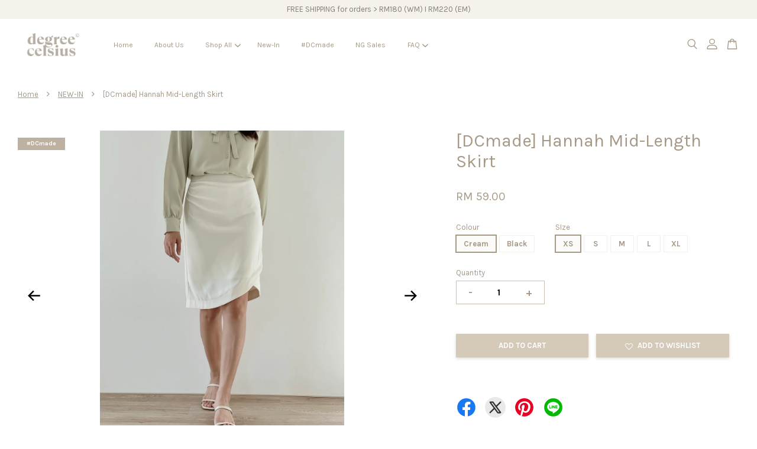

--- FILE ---
content_type: text/html; charset=UTF-8
request_url: https://www.degreecelsius.co/collections/new-arrivals/products/-dcmade-hannah-mid-length-skirt
body_size: 55775
content:
<!doctype html>
<!--[if lt IE 7]><html class="no-js lt-ie9 lt-ie8 lt-ie7" lang="en"> <![endif]-->
<!--[if IE 7]><html class="no-js lt-ie9 lt-ie8" lang="en"> <![endif]-->
<!--[if IE 8]><html class="no-js lt-ie9" lang="en"> <![endif]-->
<!--[if IE 9 ]><html class="ie9 no-js"> <![endif]-->
<!--[if (gt IE 9)|!(IE)]><!--> <html class="no-js"> <!--<![endif]-->
<head>
<meta name="facebook-domain-verification" content="q75hgxckpcf73ro42eyiokkv9p58zv" />
  <!-- Basic page needs ================================================== -->
  <meta charset="utf-8">
  <meta http-equiv="X-UA-Compatible" content="IE=edge,chrome=1">

  
  <link rel="icon" href="https://cdn.store-assets.com/s/321429/f/10764406.png" />
  

  <!-- Title and description ================================================== -->
  <title>
  [DCmade] Hannah Mid-Length Skirt &ndash; Degree Celsius
  </title>

  
  <meta name="description" content="Details Collection: OCT 02 Material: Suit Material Premium Quality Straight cut Non-sheer High-waist Easy to iron Non-stretchable material With zip With inner lining Side slit Size Guide Waist (cm) Hips (cm) Length (cm) XS 60 86 55 S 64 90 56 M 68 94">
  

  <!-- Social meta ================================================== -->
  

  <meta property="og:type" content="product">
  <meta property="og:title" content="[DCmade] Hannah Mid-Length Skirt">
  <meta property="og:url" content="https://www.degreecelsius.co/products/-dcmade-hannah-mid-length-skirt">
  
  <meta property="og:image" content="https://cdn.store-assets.com/s/321429/i/64065191.jpeg?width=480&format=webp">
  <meta property="og:image:secure_url" content="https://cdn.store-assets.com/s/321429/i/64065191.jpeg?width=480&format=webp">
  
  <meta property="og:image" content="https://cdn.store-assets.com/s/321429/i/64065190.jpeg?width=480&format=webp">
  <meta property="og:image:secure_url" content="https://cdn.store-assets.com/s/321429/i/64065190.jpeg?width=480&format=webp">
  
  <meta property="og:image" content="https://cdn.store-assets.com/s/321429/i/64065172.jpeg?width=480&format=webp">
  <meta property="og:image:secure_url" content="https://cdn.store-assets.com/s/321429/i/64065172.jpeg?width=480&format=webp">
  
  <meta property="og:price:amount" content="59">
  <meta property="og:price:currency" content="MYR">


<meta property="og:description" content="Details Collection: OCT 02 Material: Suit Material Premium Quality Straight cut Non-sheer High-waist Easy to iron Non-stretchable material With zip With inner lining Side slit Size Guide Waist (cm) Hips (cm) Length (cm) XS 60 86 55 S 64 90 56 M 68 94">
<meta property="og:site_name" content="Degree Celsius">



  <meta name="twitter:card" content="summary">




  <meta name="twitter:title" content="[DCmade] Hannah Mid-Length Skirt">
  <meta name="twitter:description" content="DetailsCollection: OCT 02Material: Suit MaterialPremium QualityStraight cutNon-sheerHigh-waistEasy to iron&amp;nbsp;Non-stretchable material&amp;nbsp;With zipWith inner liningSide slitSize GuideWaist (cm)Hips">
  <meta name="twitter:image" content="">
  <meta name="twitter:image:width" content="480">
  <meta name="twitter:image:height" content="480">




  <!-- Helpers ================================================== -->
  <link rel="canonical" href="https://www.degreecelsius.co/products/-dcmade-hannah-mid-length-skirt">
  <meta name="viewport" content="width=device-width, initial-scale=1.0, minimum-scale=1.0, maximum-scale=3.0">
  <meta name="theme-color" content="">

  <!-- CSS ================================================== -->
  <link href="https://store-themes.easystore.co/321429/themes/3809/assets/timber.css?t=1767604498" rel="stylesheet" type="text/css" media="screen" />
  <link href="https://store-themes.easystore.co/321429/themes/3809/assets/theme.css?t=1767604498" rel="stylesheet" type="text/css" media="screen" />

  



<link href="https://fonts.googleapis.com/css?family=Karla:400,700&display=swap" rel="stylesheet">


  <script src="//ajax.googleapis.com/ajax/libs/jquery/1.11.0/jquery.min.js" type="text/javascript" ></script>
  <!-- Header hook for plugins ================================================== -->
  
<!-- ScriptTags -->
<script>window.__st={'p': 'product', 'cid': ''};</script><script src='/assets/events.js'></script><script>(function(d,s,id){var js,fjs=d.getElementsByTagName(s)[0];if(d.getElementById(id))return;js=d.createElement(s);js.id=id;js.src='https://connect.facebook.net/en_US/sdk/xfbml.customerchat.js#xfbml=1&version=v6.0&autoLogAppEvents=1';fjs.parentNode.insertBefore(js,fjs);}(document,'script','facebook-jssdk'));</script><script>(function(){function asyncLoad(){var urls=['/assets/facebook-pixel.js?v=1.1.1737425776','/assets/traffic.js?v=1','https://apps.easystore.co/instagram-feed/script.js?shop=degreecelsius.easy.co','https://apps.easystore.co/facebook-login/script.js?shop=degreecelsius.easy.co','https://apps.easystore.co/timer-discount/script.js?shop=degreecelsius.easy.co','https://apps.easystore.co/snow-fall/script.js?shop=degreecelsius.easy.co&t=1766478536'];for(var i=0;i<urls.length;i++){var s=document.createElement('script');s.type='text/javascript';s.async=true;s.src=urls[i];var x=document.getElementsByTagName('script')[0];x.parentNode.insertBefore(s, x);}}window.attachEvent ? window.attachEvent('onload', asyncLoad) : window.addEventListener('load', asyncLoad, false);})();</script>
<!-- /ScriptTags -->


  
<!--[if lt IE 9]>
<script src="//cdnjs.cloudflare.com/ajax/libs/html5shiv/3.7.2/html5shiv.min.js" type="text/javascript" ></script>
<script src="https://store-themes.easystore.co/321429/themes/3809/assets/respond.min.js?t=1767604498" type="text/javascript" ></script>
<link href="https://store-themes.easystore.co/321429/themes/3809/assets/respond-proxy.html" id="respond-proxy" rel="respond-proxy" />
<link href="//www.degreecelsius.co/search?q=442e264bfe979e03e02cc33cdb8a9644" id="respond-redirect" rel="respond-redirect" />
<script src="//www.degreecelsius.co/search?q=442e264bfe979e03e02cc33cdb8a9644" type="text/javascript"></script>
<![endif]-->



  <script src="https://store-themes.easystore.co/321429/themes/3809/assets/modernizr.min.js?t=1767604498" type="text/javascript" ></script>

  
  
  <script>
  (function(i,s,o,g,r,a,m){i['GoogleAnalyticsObject']=r;i[r]=i[r]||function(){
  (i[r].q=i[r].q||[]).push(arguments)},i[r].l=1*new Date();a=s.createElement(o),
  m=s.getElementsByTagName(o)[0];a.async=1;a.src=g;m.parentNode.insertBefore(a,m)
  })(window,document,'script','https://www.google-analytics.com/analytics.js','ga');

  ga('create', '', 'auto','myTracker');
  ga('myTracker.send', 'pageview');

  </script>
  
<!-- Snippet:global/head: Instagram Feed -->
<link rel="stylesheet" href="https://apps.easystore.co/assets/css/instagram-feed/insta-feed-style.css?v3">
<!-- /Snippet -->

</head>

<body id="-dcmade--hannah-mid-length-skirt" class="template-product  has-sticky-btm-bar" >

  <ul id="MobileNav" class="mobile-nav">
  
  <li class="mobile-nav_icon-x">
    
      




  	
  	<span class="MobileNavTrigger icon icon-x"></span>
  </li>
  
  <li class="mobile-nav__link header-bar__search-wrapper">
    
    <div class="header-bar__module header-bar__search mobile-nav_search">
      
  <form action="/search" method="get" class="header-bar__search-form clearfix" role="search">
    
    <button type="submit" class="btn icon-fallback-text header-bar__search-submit">
      <span class="icon icon-search" aria-hidden="true"></span>
      <span class="fallback-text">Search</span>
    </button>
    <input type="search" name="q" value="" aria-label="Search" class="header-bar__search-input" placeholder="Search" autocomplete="off">
    <div class="dropdown" id="searchDropdown"></div>
    <input type="hidden" name="search_history" id="search_history">
  </form>




<script>
  var _search_history_listings = ""
  if(_search_history_listings != "") localStorage.setItem('searchHistory', JSON.stringify(_search_history_listings));

  function clearAll() {
    localStorage.removeItem('searchHistory');
  
    var customer = "";
    if(customer) {
      // Your logic to clear all data or call an endpoint
      fetch('/account/search_histories', {
          method: 'DELETE',
          headers: {
            "Content-Type": "application/json",
            "X-Requested-With": "XMLHttpRequest"
          },
          body: JSON.stringify({
            _token: "yLiAZoCySbJWW61T3mWzbuFIQjqk44cAOJzz64WK"
          }),
      })
      .then(response => response.json())
    }
  }
  // End - store view history in local storage
  
  // search history dropdown  
  var searchInputs = document.querySelectorAll('input[type=search]');
  
  if(searchInputs.length > 0) {
    
    searchInputs.forEach((searchInput)=>{
    
      searchInput.addEventListener('focus', function() {
        var searchDropdown = searchInput.closest('form').querySelector('#searchDropdown');
        searchDropdown.innerHTML = ''; // Clear existing items
  
        // retrieve data from local storage
        var searchHistoryData = JSON.parse(localStorage.getItem('searchHistory')) || [];
  
        // Convert JSON to string
        var search_history_json = JSON.stringify(searchHistoryData);
  
        // Set the value of the hidden input
        searchInput.closest('form').querySelector("#search_history").value = search_history_json;
  
        // create dropdown items
        var clearAllItem = document.createElement('div');
        clearAllItem.className = 'dropdown-item clear-all';
        clearAllItem.textContent = 'Clear';
        clearAllItem.addEventListener('click', function() {
            clearAll();
            searchDropdown.style.display = 'none';
            searchInput.classList.remove('is-focus');
        });
        searchDropdown.appendChild(clearAllItem);
  
        // create dropdown items
        searchHistoryData.forEach(function(item) {
          var dropdownItem = document.createElement('div');
          dropdownItem.className = 'dropdown-item';
          dropdownItem.textContent = item.term;
          dropdownItem.addEventListener('click', function() {
            searchInput.value = item.term;
            searchDropdown.style.display = 'none';
          });
          searchDropdown.appendChild(dropdownItem);
        });
  
        if(searchHistoryData.length > 0){
          // display the dropdown
          searchInput.classList.add('is-focus');
          document.body.classList.add('search-input-focus');
          searchDropdown.style.display = 'block';
        }
      });
  
      searchInput.addEventListener("focusout", (event) => {
        var searchDropdown = searchInput.closest('form').querySelector('#searchDropdown');
        searchInput.classList.remove('is-focus');
        searchDropdown.classList.add('transparent');
        setTimeout(()=>{
          searchDropdown.style.display = 'none';
          searchDropdown.classList.remove('transparent');
          document.body.classList.remove('search-input-focus');
        }, 400);
      });
    })
  }
  // End - search history dropdown
</script>
    </div>
    
  </li>
  
  
  
  <li class="mobile-nav__link" aria-haspopup="true">
    
    <a href="/" >
      Home
    </a>
    
  </li>
  
  
  <li class="mobile-nav__link" aria-haspopup="true">
    
    <a href="/pages/about-us" >
      About Us
    </a>
    
  </li>
  
  
  <li class="mobile-nav__link" aria-haspopup="true">
    
    
    <a href="/collections/all" class="mobile-nav__parent-link">
      Shop All
    </a>
    <span class="mobile-nav__sublist-trigger">
      <span class="icon-fallback-text mobile-nav__sublist-expand">
  <span class="icon icon-plus" aria-hidden="true"></span>
  <span class="fallback-text">+</span>
</span>
<span class="icon-fallback-text mobile-nav__sublist-contract">
  <span class="icon icon-minus" aria-hidden="true"></span>
  <span class="fallback-text">-</span>
</span>

    </span>
    <ul class="mobile-nav__sublist">
      
      
      <li class="mobile-nav__sublist-link" aria-haspopup="true">
        
        <a href="/collections/all-1" >
          ALL
        </a>
        
      </li>
      
      
      <li class="mobile-nav__sublist-link" aria-haspopup="true">
        
        <a href="/collections/top" >
          TOP
        </a>
        
      </li>
      
      
      <li class="mobile-nav__sublist-link" aria-haspopup="true">
        
        <a href="/collections/bottom" >
          BOTTOM
        </a>
        
      </li>
      
      
      <li class="mobile-nav__sublist-link" aria-haspopup="true">
        
        <a href="/collections/dresses-one-piece" >
          DRESSES / ONE-PIECE / SET
        </a>
        
      </li>
      
      
      <li class="mobile-nav__sublist-link" aria-haspopup="true">
        
        <a href="/collections/outer-wear" >
          OUTER WEAR
        </a>
        
      </li>
      
      
      <li class="mobile-nav__sublist-link" aria-haspopup="true">
        
        <a href="/collections/bags" >
          BAGS
        </a>
        
      </li>
      
      
      <li class="mobile-nav__sublist-link" aria-haspopup="true">
        
        <a href="/collections/shoes-accessories" >
          SHOES & ACCESSORIES
        </a>
        
      </li>
      
      
      <li class="mobile-nav__sublist-link" aria-haspopup="true">
        
        <a href="/collections/new-arrivals" >
          NEW-IN
        </a>
        
      </li>
      
      
      <li class="mobile-nav__sublist-link" aria-haspopup="true">
        
        <a href="/collections/dc-made" >
          #DCmade
        </a>
        
      </li>
      
      
      <li class="mobile-nav__sublist-link" aria-haspopup="true">
        
        <a href="/collections/best-sellers" >
          BEST SELLERS
        </a>
        
      </li>
      
      
      <li class="mobile-nav__sublist-link" aria-haspopup="true">
        
        <a href="/collections/ng-sales" >
          NG SALES
        </a>
        
      </li>
      
    </ul>
    
  </li>
  
  
  <li class="mobile-nav__link" aria-haspopup="true">
    
    <a href="/collections/new-arrivals" >
      New-In
    </a>
    
  </li>
  
  
  <li class="mobile-nav__link" aria-haspopup="true">
    
    <a href="/collections/dc-made" >
      #DCmade
    </a>
    
  </li>
  
  
  <li class="mobile-nav__link" aria-haspopup="true">
    
    <a href="/collections/ng-sales" >
      NG Sales
    </a>
    
  </li>
  
  
  <li class="mobile-nav__link" aria-haspopup="true">
    
    
    <a href="/pages/faq" class="mobile-nav__parent-link">
      FAQ
    </a>
    <span class="mobile-nav__sublist-trigger">
      <span class="icon-fallback-text mobile-nav__sublist-expand">
  <span class="icon icon-plus" aria-hidden="true"></span>
  <span class="fallback-text">+</span>
</span>
<span class="icon-fallback-text mobile-nav__sublist-contract">
  <span class="icon icon-minus" aria-hidden="true"></span>
  <span class="fallback-text">-</span>
</span>

    </span>
    <ul class="mobile-nav__sublist">
      
      
      <li class="mobile-nav__sublist-link" aria-haspopup="true">
        
        <a href="/pages/order" >
          Order
        </a>
        
      </li>
      
      
      <li class="mobile-nav__sublist-link" aria-haspopup="true">
        
        <a href="/pages/payment-refund" >
          Payment & Refund
        </a>
        
      </li>
      
      
      <li class="mobile-nav__sublist-link" aria-haspopup="true">
        
        <a href="/pages/shipping-handling" >
          Shipping & Handling
        </a>
        
      </li>
      
      
      <li class="mobile-nav__sublist-link" aria-haspopup="true">
        
        <a href="/pages/return-exchange" >
          Return & Exchange
        </a>
        
      </li>
      
    </ul>
    
  </li>
  

  

  
  
  
  <li class="mobile-nav__link">
    <a href="/account/login">Log in</a>
  </li>
  
  <li class="mobile-nav__link">
    <a href="/account/register">Create account</a>
  </li>
  
  
  
  
</ul>
<div id="MobileNavOutside" class="mobile-nav-outside"></div>


<div id="PageContainer" class="page-container">
  
<!-- Snippet:global/body_start: Announcement Bar -->
<link rel="stylesheet" href="https://apps.easystore.co/assets/css/annoucement-bar/slider.css?v1.01">

<input type="hidden" id="total_announcement_left" name="total_announcement_left" value="1">
<input type="hidden" id="locale" name="locale" value="en_US">

<slider-announcement-bar-app id="announcement-bar" name="announcement-bar" style="
    border: unset;
    padding: 4px 0px;
    margin: 0px;
    z-index:2999;
    background:rgb(245, 242, 235);
    color:rgb(132, 126, 126);
    
">

  <div style="
    display: flex;
    justify-content: space-between;
    align-items: center;
    padding: 0px 0px;
    border-top: 0px;
    border-bottom: 0px;
    border-color: transparent;
  ">
    <div style="height: 24px;">
          </div>

    <ul style="flex-grow: 2; margin: 0px;">
            <li id="announcement_bar_0" style="
          display: flex;
          justify-content: center;
          align-items: center;
          flex-wrap: wrap;
          margin: 0px;
          width: 100%;
          word-wrap: break-word;
        ">
        FREE SHIPPING for orders &gt; RM180 (WM) I RM220 (EM)
                        <input type="hidden" id="expired_at_0" name="expired_at_0" value="2025-11-09 23:59">
      </li>
          </ul>

    <div style="display: flex;">
                </div>
  </div>


</slider-announcement-bar-app>

<script>
  $(function() {
    var is_top_enabled =  0;

    const loadScript = function(url, callback) {
      const script = document.createElement("script");
      script.type = "text/javascript";
      // If the browser is Internet Explorer.
      if (script.readyState) {
        script.onreadystatechange = function() {
          if (script.readyState == "loaded" || script.readyState == "complete") {
            script.onreadystatechange = null;
            callback();
          }
        };
        // For any other browser.
      } else {
        script.onload = function() {
          callback();
        };
      }
      script.src = url;
      document.getElementsByTagName("head")[0].appendChild(script);
    };

    const announcementBarAppJS = function($) {

      $('#announcement-close-button').on('click', function() {
        $('#announcement-bar, #announcement-bar-top').hide();
        $('#easystore-section-header, .sticky-topbar').css('top', '');
      });
    }

    if (typeof jQuery === 'undefined') {
      loadScript('//ajax.googleapis.com/ajax/libs/jquery/1.11.2/jquery.min.js', function() {
        jQuery = jQuery.noConflict(true);
        announcementBarAppJS(jQuery);
      });
    } else {
      announcementBarAppJS(jQuery);
    }


    
    if(is_top_enabled){
      // Prevent announcement bar block header
      setTimeout(()=>{
        $('#easystore-section-header, .sticky-topbar').css('top', $('#announcement-bar').height()+'px');
      }, 2000);
    }
  });

  setInterval(function() {
    const total_announcement = "1"
    var total_announcement_left = $("#total_announcement_left").val();

    for (let i = 0; i <= total_announcement; i++) {
      const startDate = new Date();
      const endDateStr = $("#expired_at_" + i).val();
      const endDate = endDateStr == undefined ? new Date() : new Date(endDateStr.replace(/-/g, "/"));
      const seconds = (endDate.getTime() - startDate.getTime()) / 1000;

      const days = parseInt(seconds / 86400);
      const hours = parseInt((seconds % 86400) / 3600);
      const mins = parseInt((seconds % 86400 % 3600) / 60);
      const secs = parseInt((seconds % 86400 % 3600) % 60);

      // use to translate countdown unit
      // (translate based on the preferred language when save announcement bar setting)
      String.prototype.translate = function() {
        try {
          if ($("#locale").val() == "zh_TW") {
            if (this.toString() === 'day') {
              return "天";
            }
            if (this.toString() === 'hour') {
              return "小時";
            }
            if (this.toString() === 'min') {
              return "分鐘";
            }
            if (this.toString() === 'sec') {
              return "秒";
            }
          } else {
            if (this.toString() === 'day') {
              if (days > 0) {
                return "Days";
              } else {
                return "Day";
              }
            } else if (this.toString() === 'hour') {
              if (hours > 0) {
                return "Hours";
              } else {
                return "Hour";
              }
            } else if (this.toString() === 'min') {
              if (mins > 0) {
                return "Mins";
              } else {
                return "Min";
              }
            } else if (this.toString() === 'sec') {
              if (secs > 0) {
                return "Secs";
              } else {
                return "Sec";
              }
            }
          }
        } catch (error) {
          console.log("Some errors heres", error);
        }
      };

      const announcementBar_countdown = document.getElementById("announcementBar_countdown_" + i);
      if (announcementBar_countdown && seconds > 0) {

        $(announcementBar_countdown).show()
        announcementBar_countdown.innerHTML = `
          <div>
            ${days} <small>${'day'.translate()}</small>
          </div>
          <div>
            ${hours} <small>${'hour'.translate()}</small>
          </div>
          <div>
            ${mins} <small>${'min'.translate()}</small>
          </div>
          <div>
            ${secs} <small>${'sec'.translate()}</small>
          </div>
        `;


      } else if (announcementBar_countdown && seconds <= 0) {
        $("#announcement_bar_" + i).remove();
        total_announcement_left = total_announcement_left - 1;
        $("#total_announcement_left").val(total_announcement_left);
      }
    }

    showOrHide(total_announcement_left);
  }, 1000);


  function showOrHide(total_announcement_left) {
    if (total_announcement_left <= 1) {
      $("#previous-announcement-bar-button,#next-announcement-bar-button").hide();
    } else {
      $("#previous-announcement-bar-button,#next-announcement-bar-button").show();
    }

    if (total_announcement_left == 0) {
      $("#announcement-close-button").hide();
      $("#announcement-bar").hide();
      $('#announcement-bar-top').hide();
      $('#easystore-section-header, .sticky-topbar').css('top', '');
    }
  };

  let annoucementBarAutoMoveInterval = '';
  class AnnouncementBarAppSlider extends HTMLElement {
    constructor() {
      super();
      this.slider = this.querySelector('ul');
      this.sliderItems = this.querySelectorAll('li');
      this.prevButton = this.querySelector('a[name="previous"]');
      this.nextButton = this.querySelector('a[name="next"]');

      if (!this.slider || !this.nextButton) return;

      const resizeObserver = new ResizeObserver(entries => this.initPages());
      resizeObserver.observe(this.slider);

      this.slider.addEventListener('scroll', this.update.bind(this));
      this.prevButton.addEventListener('click', this.onButtonClick.bind(this));
      this.nextButton.addEventListener('click', this.onButtonClick.bind(this));


    }

    initPages() {
      const sliderItemsToShow = Array.from(this.sliderItems).filter(element => element.clientWidth > 0);
      this.sliderLastItem = sliderItemsToShow[sliderItemsToShow.length - 1];
      if (sliderItemsToShow.length === 0) return;
      this.slidesPerPage = Math.floor(this.slider.clientWidth / sliderItemsToShow[0].clientWidth);
      this.totalPages = sliderItemsToShow.length - this.slidesPerPage + 1;
      this.update();
      let self = this
      var total_announcement_left = $("#total_announcement_left").val();
      annoucementBarAutoMoveInterval = setInterval(function() {
        if (total_announcement_left > 1) {
          self.moveSlide('next')
        }
      }, 5000)
    }

    update() {
      this.currentPage = Math.round(this.slider.scrollLeft / this.sliderLastItem.clientWidth) + 1;
    }

    onButtonClick(event) {
      event.preventDefault();
      let self = this;
      self.moveSlide(event.currentTarget.name);
    }


    moveSlide(move_to) {

      clearInterval(annoucementBarAutoMoveInterval);
      let self = this;
      annoucementBarAutoMoveInterval = setInterval(function() {
        self.moveSlide('next');
      }, 5000)

      if (move_to === 'previous' && this.currentPage === 1) {
        this.slider.scrollTo({
          left: this.sliderLastItem.clientWidth * (this.totalPages - 1)
        });
      } else if (move_to === 'next' && this.currentPage === this.totalPages) {
        this.slider.scrollTo({
          left: 0
        });
      } else {
        const slideScrollPosition = move_to === 'next' ? this.slider.scrollLeft + this.sliderLastItem
          .clientWidth : this.slider.scrollLeft - this.sliderLastItem.clientWidth;
        this.slider.scrollTo({
          left: slideScrollPosition
        });
      }
    }

  }

  customElements.define('slider-announcement-bar-app', AnnouncementBarAppSlider);
</script>

<!-- /Snippet -->

<!-- Snippet:global/body_start: Console Extension -->
<div id='es_console' style='display: none;'>321429</div>
<!-- /Snippet -->
<link href="/assets/css/wishlist.css?v1.02" rel="stylesheet" type="text/css" media="screen" />
<link rel="stylesheet" href="https://cdnjs.cloudflare.com/ajax/libs/font-awesome/4.5.0/css/font-awesome.min.css">

<script src="/assets/js/wishlist/wishlist.js" type="text/javascript"></script>
  
    <style>
  .search-modal__form{
    position: relative;
  }
  
  .dropdown-wrapper {
    position: relative;
  }
  
  .dropdown-wrapper:hover .dropdown {
    display: block;
  }
  
  .header-icon-nav .dropdown {
    left: -80px;
  }
  
  .dropdown {
    display: none;
    position: absolute;
    top: 100%;
    left: 0px;
    width: 100%;
    padding: 8px;
    background-color: #fff;
    z-index: 1000;
    border-radius: 5px;
    border: 1px solid rgba(var(--color-foreground), 1);
    border-top: none;
    overflow-x: hidden;
    overflow-y: auto;
    max-height: 350px;
    min-width: 150px;
    box-shadow: 0 0 5px rgba(0,0,0,0.1);
  }
    
  .dropdown a{
    text-decoration: none;
    color: #000 !important;
  }
  
  .dropdown-item {
    padding: 0.4rem 2rem;
    cursor: pointer;
    line-height: 1.4;
    overflow: hidden;
    text-overflow: ellipsis;
    white-space: nowrap;
  }
  
  .dropdown-item:hover{
    background-color: #f3f3f3;
  }
  
  .search__input.is-focus{
    border-radius: 15px;
    border-bottom-left-radius: 0;
    border-bottom-right-radius: 0;
    border: 1px solid rgba(var(--color-foreground), 1);
    border-bottom: none;
    box-shadow: none;
  }
  
  .clear-all {
    text-align: right;
    padding: 0 2rem 0.2rem;
    line-height: 1;
    font-size: 70%;
    margin-bottom: -2px;
  }
  
  .clear-all:hover{
    background-color: #fff;
  }
  
  .referral-notification {
    position: absolute;
    top: 100%;
    right: -12px;
    background: white;
    border: 1px solid #e0e0e0;
    border-radius: 8px;
    box-shadow: 0 4px 12px rgba(0, 0, 0, 0.15);
    width: 280px;
    z-index: 1000;
    padding: 16px;
    margin-top: 8px;
    font-size: 14px;
    line-height: 1.4;
  }
  
  .referral-notification::before {
    content: '';
    position: absolute;
    top: -8px;
    right: 20px;
    width: 0;
    height: 0;
    border-left: 8px solid transparent;
    border-right: 8px solid transparent;
    border-bottom: 8px solid white;
  }
  
  .referral-notification::after {
    content: '';
    position: absolute;
    top: -9px;
    right: 20px;
    width: 0;
    height: 0;
    border-left: 8px solid transparent;
    border-right: 8px solid transparent;
    border-bottom: 8px solid #e0e0e0;
  }
  
  .referral-notification h4 {
    margin: 0 0 8px 0;
    color: #2196F3;
    font-size: 16px;
    font-weight: 600;
  }
  
  .referral-notification p {
    margin: 0 0 12px 0;
    color: #666;
  }
  
  .referral-notification .referral-code {
    background: #f5f5f5;
    padding: 8px;
    border-radius: 4px;
    font-family: monospace;
    font-size: 13px;
    text-align: center;
    margin: 8px 0;
    border: 1px solid #ddd;
  }
  
  .referral-notification .close-btn {
    position: absolute;
    top: 8px;
    right: 8px;
    background: none;
    border: none;
    font-size: 18px;
    color: #999;
    cursor: pointer;
    padding: 0;
    width: 20px;
    height: 20px;
    line-height: 1;
  }
  
  .referral-notification .close-btn:hover {
    color: #333;
  }
  
  .referral-notification .action-btn {
    background: #2196F3;
    color: white;
    border: none;
    padding: 8px 16px;
    border-radius: 4px;
    cursor: pointer;
    font-size: 12px;
    margin-right: 8px;
    margin-top: 8px;
  }
  
  .referral-notification .action-btn:hover {
    background: #1976D2;
  }
  
  .referral-notification .dismiss-btn {
    background: transparent;
    color: #666;
    border: 1px solid #ddd;
    padding: 8px 16px;
    border-radius: 4px;
    cursor: pointer;
    font-size: 12px;
    margin-top: 8px;
  }
  
  .referral-notification .dismiss-btn:hover {
    background: #f5f5f5;
  }
  .referral-modal__dialog {
    transform: translate(-50%, 0);
    transition: transform var(--duration-default) ease, visibility 0s;
    z-index: 10000;
    position: fixed;
    top: 20vh;
    left: 50%;
    width: 100%;
    max-width: 350px;
    box-shadow: 0 4px 12px rgba(0, 0, 0, 0.15);
    border-radius: 12px;
    background-color: #fff;
    color: #000;
    padding: 20px;
    text-align: center;
  }
  .modal-overlay.referral-modal-overlay {
    position: fixed;
    top: 0;
    left: 0;
    width: 100%;
    height: 100%;
    background-color: rgba(0, 0, 0, 0.7);
    z-index: 2001;
    display: block;
    opacity: 1;
    transition: opacity var(--duration-default) ease, visibility 0s;
  }
</style>

<header id="es_header_bar" class="header-bar  sticky-topbar">
  <div class="header-bg-wrapper">
    <div class="header-wrapper wrapper">
      

      <div class="logo-header" role="banner">

              
                    <div class="h1 site-header__logo" itemscope itemtype="http://schema.org/Organization">
              
                    
                        
                      	
                          <a href="/" class="logo-wrapper" itemprop="url">
                            <img src="https://cdn.store-assets.com/s/321429/f/10764406.png?width=350&format=webp" alt="Degree Celsius" itemprop="logo">
                          </a>
                        

                    
              
                </div>
              

      </div>

      <div class="header-nav-bar medium-down--hide">
          
<ul class="site-nav large--text-center" id="AccessibleNav">
  
    
    
      <li >
        <a href="/"  class="site-nav__link">Home</a>
      </li>
    
  
    
    
      <li >
        <a href="/pages/about-us"  class="site-nav__link">About Us</a>
      </li>
    
  
    
    
      
      <li class="site-nav--has-dropdown" aria-haspopup="true">
        <a href="/collections/all"  class="site-nav__link">
          Shop All
          <span class="arrow-icon">
            <svg id="Layer_1" data-name="Layer 1" xmlns="http://www.w3.org/2000/svg" viewBox="0 0 100 100"><title>arrow down</title><path d="M50,78.18A7.35,7.35,0,0,1,44.82,76L3.15,34.36A7.35,7.35,0,1,1,13.55,24L50,60.44,86.45,24a7.35,7.35,0,1,1,10.4,10.4L55.21,76A7.32,7.32,0,0,1,50,78.18Z"/></svg>
          </span>
        </a>
        <ul class="site-nav__dropdown">
          
            
            
              <li >
                <a href="/collections/all-1"  class="site-nav__link">ALL</a>
              </li>
            
          
            
            
              <li >
                <a href="/collections/top"  class="site-nav__link">TOP</a>
              </li>
            
          
            
            
              <li >
                <a href="/collections/bottom"  class="site-nav__link">BOTTOM</a>
              </li>
            
          
            
            
              <li >
                <a href="/collections/dresses-one-piece"  class="site-nav__link">DRESSES / ONE-PIECE / SET</a>
              </li>
            
          
            
            
              <li >
                <a href="/collections/outer-wear"  class="site-nav__link">OUTER WEAR</a>
              </li>
            
          
            
            
              <li >
                <a href="/collections/bags"  class="site-nav__link">BAGS</a>
              </li>
            
          
            
            
              <li >
                <a href="/collections/shoes-accessories"  class="site-nav__link">SHOES & ACCESSORIES</a>
              </li>
            
          
            
            
              <li >
                <a href="/collections/new-arrivals"  class="site-nav__link">NEW-IN</a>
              </li>
            
          
            
            
              <li >
                <a href="/collections/dc-made"  class="site-nav__link">#DCmade</a>
              </li>
            
          
            
            
              <li >
                <a href="/collections/best-sellers"  class="site-nav__link">BEST SELLERS</a>
              </li>
            
          
            
            
              <li >
                <a href="/collections/ng-sales"  class="site-nav__link">NG SALES</a>
              </li>
            
          
        </ul>
      </li>
    
  
    
    
      <li >
        <a href="/collections/new-arrivals"  class="site-nav__link">New-In</a>
      </li>
    
  
    
    
      <li >
        <a href="/collections/dc-made"  class="site-nav__link">#DCmade</a>
      </li>
    
  
    
    
      <li >
        <a href="/collections/ng-sales"  class="site-nav__link">NG Sales</a>
      </li>
    
  
    
    
      
      <li class="site-nav--has-dropdown" aria-haspopup="true">
        <a href="/pages/faq"  class="site-nav__link">
          FAQ
          <span class="arrow-icon">
            <svg id="Layer_1" data-name="Layer 1" xmlns="http://www.w3.org/2000/svg" viewBox="0 0 100 100"><title>arrow down</title><path d="M50,78.18A7.35,7.35,0,0,1,44.82,76L3.15,34.36A7.35,7.35,0,1,1,13.55,24L50,60.44,86.45,24a7.35,7.35,0,1,1,10.4,10.4L55.21,76A7.32,7.32,0,0,1,50,78.18Z"/></svg>
          </span>
        </a>
        <ul class="site-nav__dropdown">
          
            
            
              <li >
                <a href="/pages/order"  class="site-nav__link">Order</a>
              </li>
            
          
            
            
              <li >
                <a href="/pages/payment-refund"  class="site-nav__link">Payment & Refund</a>
              </li>
            
          
            
            
              <li >
                <a href="/pages/shipping-handling"  class="site-nav__link">Shipping & Handling</a>
              </li>
            
          
            
            
              <li >
                <a href="/pages/return-exchange"  class="site-nav__link">Return & Exchange</a>
              </li>
            
          
        </ul>
      </li>
    
  
  
  
      
        
          
        
          
        
      
  
  
  
</ul>

      </div>

      <div class="desktop-header-nav medium-down--hide">


        <div class="header-subnav">
          






          <div class="header-icon-nav">

                

                


                
                  
                    <div class="header-bar__module">
                      
  <a class="popup-with-form" href="#search-form">
    



	<svg class="icon-search svg-icon" id="Layer_1" data-name="Layer 1" xmlns="http://www.w3.org/2000/svg" viewBox="0 0 100 100"><title>icon-search</title><path d="M68.5,65.87a35.27,35.27,0,1,0-5.4,4.5l23.11,23.1a3.5,3.5,0,1,0,5-4.94ZM14.82,41A28.47,28.47,0,1,1,43.28,69.43,28.5,28.5,0,0,1,14.82,41Z"/></svg>    

  

  </a>



<!-- form itself -->
<div id="search-form" class="white-popup-block mfp-hide popup-search">
  <div class="popup-search-content">
    <form action="/search" method="get" class="input-group search-bar" role="search">
      
      <span class="input-group-btn">
        <button type="submit" class="btn">
        	



	<svg class="icon-search svg-icon" id="Layer_1" data-name="Layer 1" xmlns="http://www.w3.org/2000/svg" viewBox="0 0 100 100"><title>icon-search</title><path d="M68.5,65.87a35.27,35.27,0,1,0-5.4,4.5l23.11,23.1a3.5,3.5,0,1,0,5-4.94ZM14.82,41A28.47,28.47,0,1,1,43.28,69.43,28.5,28.5,0,0,1,14.82,41Z"/></svg>    

  

        </button>
      </span>
      <input type="search" name="q" value="" placeholder="Search" class="input-group-field" aria-label="Search" placeholder="Search" autocomplete="off">
      <div class="dropdown" id="searchDropdown"></div>
      <input type="hidden" name="search_history" id="search_history">
    </form>
  </div>
</div>

<script src="https://store-themes.easystore.co/321429/themes/3809/assets/magnific-popup.min.js?t=1767604498" type="text/javascript" ></script>
<script>
$(document).ready(function() {
	$('.popup-with-form').magnificPopup({
		type: 'inline',
		preloader: false,
		focus: '#name',
      	mainClass: 'popup-search-bg-wrapper',

		// When elemened is focused, some mobile browsers in some cases zoom in
		// It looks not nice, so we disable it:
		callbacks: {
			beforeOpen: function() {
				if($(window).width() < 700) {
					this.st.focus = false;
				} else {
					this.st.focus = '#name';
				}
			}
		}
	});
});
</script>


<script>
  var _search_history_listings = ""
  if(_search_history_listings != "") localStorage.setItem('searchHistory', JSON.stringify(_search_history_listings));

  function clearAll() {
    localStorage.removeItem('searchHistory');
  
    var customer = "";
    if(customer) {
      // Your logic to clear all data or call an endpoint
      fetch('/account/search_histories', {
          method: 'DELETE',
          headers: {
            "Content-Type": "application/json",
            "X-Requested-With": "XMLHttpRequest"
          },
          body: JSON.stringify({
            _token: "yLiAZoCySbJWW61T3mWzbuFIQjqk44cAOJzz64WK"
          }),
      })
      .then(response => response.json())
    }
  }
  // End - store view history in local storage
  
  // search history dropdown  
  var searchInputs = document.querySelectorAll('input[type=search]');
  
  if(searchInputs.length > 0) {
    
    searchInputs.forEach((searchInput)=>{
    
      searchInput.addEventListener('focus', function() {
        var searchDropdown = searchInput.closest('form').querySelector('#searchDropdown');
        searchDropdown.innerHTML = ''; // Clear existing items
  
        // retrieve data from local storage
        var searchHistoryData = JSON.parse(localStorage.getItem('searchHistory')) || [];
  
        // Convert JSON to string
        var search_history_json = JSON.stringify(searchHistoryData);
  
        // Set the value of the hidden input
        searchInput.closest('form').querySelector("#search_history").value = search_history_json;
  
        // create dropdown items
        var clearAllItem = document.createElement('div');
        clearAllItem.className = 'dropdown-item clear-all';
        clearAllItem.textContent = 'Clear';
        clearAllItem.addEventListener('click', function() {
            clearAll();
            searchDropdown.style.display = 'none';
            searchInput.classList.remove('is-focus');
        });
        searchDropdown.appendChild(clearAllItem);
  
        // create dropdown items
        searchHistoryData.forEach(function(item) {
          var dropdownItem = document.createElement('div');
          dropdownItem.className = 'dropdown-item';
          dropdownItem.textContent = item.term;
          dropdownItem.addEventListener('click', function() {
            searchInput.value = item.term;
            searchDropdown.style.display = 'none';
          });
          searchDropdown.appendChild(dropdownItem);
        });
  
        if(searchHistoryData.length > 0){
          // display the dropdown
          searchInput.classList.add('is-focus');
          document.body.classList.add('search-input-focus');
          searchDropdown.style.display = 'block';
        }
      });
  
      searchInput.addEventListener("focusout", (event) => {
        var searchDropdown = searchInput.closest('form').querySelector('#searchDropdown');
        searchInput.classList.remove('is-focus');
        searchDropdown.classList.add('transparent');
        setTimeout(()=>{
          searchDropdown.style.display = 'none';
          searchDropdown.classList.remove('transparent');
          document.body.classList.remove('search-input-focus');
        }, 400);
      });
    })
  }
  // End - search history dropdown
</script>
                    </div>
                  
                




                
                  <div class="header-bar__module dropdown-wrapper" style="position: relative;">
                    
                      <a href="/account/login">



    <svg class="svg-icon" id="Layer_1" data-name="Layer 1" xmlns="http://www.w3.org/2000/svg" viewBox="0 0 100 100"><title>icon-profile</title><path d="M50,51.8A24.4,24.4,0,1,0,25.6,27.4,24.43,24.43,0,0,0,50,51.8ZM50,10A17.4,17.4,0,1,1,32.6,27.4,17.43,17.43,0,0,1,50,10Z"/><path d="M62.66,57.66H37.34a30.54,30.54,0,0,0-30.5,30.5V93.5a3.5,3.5,0,0,0,3.5,3.5H89.66a3.5,3.5,0,0,0,3.5-3.5V88.16A30.54,30.54,0,0,0,62.66,57.66ZM86.16,90H13.84V88.16a23.53,23.53,0,0,1,23.5-23.5H62.66a23.53,23.53,0,0,1,23.5,23.5Z"/></svg>

  
</a>

                      <!-- Referral Notification Popup for Desktop -->
                      <div id="referralNotification" class="referral-notification" style="display: none;">
                        <button class="close-btn" onclick="dismissReferralNotification()">&times;</button>
                        <div style="text-align: center; margin-bottom: 16px;">
                          <div style="width: 100px; height: 100px; margin: 0 auto;">
                            <img src="https://resources.easystore.co/storefront/icons/channels/vector_referral_program.svg">
                          </div>
                        </div>
                        <p id="referralSignupMessage" style="text-align: center; font-size: 14px; color: #666; margin: 0 0 20px 0;">
                          Your friend gifted you   credit! Sign up now to redeem.
                        </p>
                        <div style="text-align: center;">
                          <button class="btn" onclick="goToSignupPage()" style="width: 100%; color: #fff;">
                            Sign Up
                          </button>
                        </div>
                      </div>
                    
                  </div>
                

                <div class="header-bar__module cart-page-link-wrapper">
                  <span class="header-bar__sep" aria-hidden="true"></span>
                  <a class="CartDrawerTrigger cart-page-link">
                    



	<svg class="svg-icon" id="Layer_1" data-name="Layer 1" xmlns="http://www.w3.org/2000/svg" viewBox="0 0 100 100"><title>icon-bag</title><path d="M91.78,93.11,84.17,24.44a3.5,3.5,0,0,0-3.48-3.11H69.06C67.53,10.94,59.57,3,50,3S32.47,10.94,30.94,21.33H19.31a3.5,3.5,0,0,0-3.48,3.11L8.22,93.11A3.49,3.49,0,0,0,11.69,97H88.31a3.49,3.49,0,0,0,3.47-3.89ZM50,10c5.76,0,10.6,4.83,12,11.33H38.05C39.4,14.83,44.24,10,50,10ZM15.6,90l6.84-61.67h8.23v9.84a3.5,3.5,0,0,0,7,0V28.33H62.33v9.84a3.5,3.5,0,0,0,7,0V28.33h8.23L84.4,90Z"/></svg>	

  

                    <span class="cart-count header-bar__cart-count hidden-count">0</span>
                  </a>
                </div>


                
                  
                


          </div>
        </div>



      </div>
      
	  <div class="mobile-header-icons large--hide">
        
        <div class="large--hide">
          
              
                
                  
                        <a href="/account/login">



    <svg class="svg-icon" id="Layer_1" data-name="Layer 1" xmlns="http://www.w3.org/2000/svg" viewBox="0 0 100 100"><title>icon-profile</title><path d="M50,51.8A24.4,24.4,0,1,0,25.6,27.4,24.43,24.43,0,0,0,50,51.8ZM50,10A17.4,17.4,0,1,1,32.6,27.4,17.43,17.43,0,0,1,50,10Z"/><path d="M62.66,57.66H37.34a30.54,30.54,0,0,0-30.5,30.5V93.5a3.5,3.5,0,0,0,3.5,3.5H89.66a3.5,3.5,0,0,0,3.5-3.5V88.16A30.54,30.54,0,0,0,62.66,57.66ZM86.16,90H13.84V88.16a23.53,23.53,0,0,1,23.5-23.5H62.66a23.53,23.53,0,0,1,23.5,23.5Z"/></svg>

  
</a>
                  
                
                  
                
              
          
        </div>


        <!--  Mobile cart  -->
        <div class="large--hide">
          <a class="CartDrawerTrigger cart-page-link mobile-cart-page-link">
            



	<svg class="svg-icon" id="Layer_1" data-name="Layer 1" xmlns="http://www.w3.org/2000/svg" viewBox="0 0 100 100"><title>icon-bag</title><path d="M91.78,93.11,84.17,24.44a3.5,3.5,0,0,0-3.48-3.11H69.06C67.53,10.94,59.57,3,50,3S32.47,10.94,30.94,21.33H19.31a3.5,3.5,0,0,0-3.48,3.11L8.22,93.11A3.49,3.49,0,0,0,11.69,97H88.31a3.49,3.49,0,0,0,3.47-3.89ZM50,10c5.76,0,10.6,4.83,12,11.33H38.05C39.4,14.83,44.24,10,50,10ZM15.6,90l6.84-61.67h8.23v9.84a3.5,3.5,0,0,0,7,0V28.33H62.33v9.84a3.5,3.5,0,0,0,7,0V28.33h8.23L84.4,90Z"/></svg>	

  

            <span class="cart-count hidden-count">0</span>
          </a>
        </div>

        <!--  Mobile hamburger  -->
        <div class="large--hide">
          <a class="mobile-nav-trigger MobileNavTrigger">
            



    <svg class="svg-icon" id="Layer_1" data-name="Layer 1" xmlns="http://www.w3.org/2000/svg" viewBox="0 0 100 100"><title>icon-nav-menu</title><path d="M6.7,26.34H93a3.5,3.5,0,0,0,0-7H6.7a3.5,3.5,0,0,0,0,7Z"/><path d="M93.3,46.5H7a3.5,3.5,0,0,0,0,7H93.3a3.5,3.5,0,1,0,0-7Z"/><path d="M93.3,73.66H7a3.5,3.5,0,1,0,0,7H93.3a3.5,3.5,0,0,0,0-7Z"/></svg>

  

          </a>
        </div>
      
        
          
          <!-- Referral Notification Modal for Mobile -->
          <details-modal class="referral-modal" id="referralMobileModal">
            <details>
              <summary class="referral-modal__toggle" aria-haspopup="dialog" aria-label="Open referral modal" style="display: none;">
              </summary>
              <div class="modal-overlay referral-modal-overlay"></div>
              <div class="referral-modal__dialog" role="dialog" aria-modal="true" aria-label="Referral notification">
                <div class="referral-modal__content">
                  <button type="button" class="modal__close-button" aria-label="Close" onclick="closeMobileReferralModal()" style="position: absolute; top: 16px; right: 16px; background: none; border: none; font-size: 24px; cursor: pointer;">
                    &times;
                  </button>

                  <div style="margin-bottom: 24px;">
                    <div style="width: 120px; height: 120px; margin: 0 auto 20px;">
                      <img src="https://resources.easystore.co/storefront/icons/channels/vector_referral_program.svg" style="width: 100%; height: 100%;">
                    </div>
                  </div>

                  <p id="referralSignupMessageMobile" style="font-size: 16px; color: #333; margin: 0 0 30px 0; line-height: 1.5;">
                    Your friend gifted you   credit! Sign up now to redeem.
                  </p>

                  <button type="button" class="btn" onclick="goToSignupPageFromMobile()" style="width: 100%; color: #fff;">
                    Sign Up
                  </button>
                </div>
              </div>
            </details>
          </details-modal>
          
        
        
      </div>
		
    </div>
  </div>
</header>






    
    <main class="wrapper main-content" role="main">
      <div class="grid">
          <div class="grid__item">
            
  
            
<div itemscope itemtype="http://schema.org/Product">

  <meta itemprop="url" content="https://www.degreecelsius.co/products/-dcmade-hannah-mid-length-skirt">
  <meta itemprop="image" content="https://cdn.store-assets.com/s/321429/i/64065191.jpeg?width=480&format=webp">
  

  <div class="section-header section-header--breadcrumb medium--hide small--hide">
    
<nav class="breadcrumb" role="navigation" aria-label="breadcrumbs">
  <a href="/" title="Back to the homepage">Home</a>

  

    
      <span aria-hidden="true" class="breadcrumb__sep">&rsaquo;</span>
      
        
        <a href="/collections/new-arrivals">NEW-IN</a>
      
    
    <span aria-hidden="true" class="breadcrumb__sep">&rsaquo;</span>
    <span>[DCmade] Hannah Mid-Length Skirt</span>

  
</nav>


  </div>
  
  <div class="product-single">
    <div class="grid product-single__hero">
      <div class="grid__item large--seven-twelfths">
        
        <div id="ProductPhoto" class="product-slider flexslider-has-thumbs">
          <div id="overlayZoom"></div>
          
          <div class="product-flexslider flexslider transparent">
            <ul class="slides">
              
              <li data-thumb="https://cdn.store-assets.com/s/321429/i/64065191.jpeg?width=1024&format=webp" id="image-id-64065191">
                <div class="slide-img product-zoomable mfp-Images" data-image-id="64065191" data-image-type="Images" href="https://cdn.store-assets.com/s/321429/i/64065191.jpeg?width=1024&format=webp">
                  <img src="https://cdn.store-assets.com/s/321429/i/64065191.jpeg?width=1024&format=webp" alt="7C1EC83A-4E8E-40DC-8D3E-0DE17EF67455" onmousemove="zoomIn(event)" onmouseout="zoomOut()">
                </div>
              </li>
              
              <li data-thumb="https://cdn.store-assets.com/s/321429/i/64065190.jpeg?width=1024&format=webp" id="image-id-64065190">
                <div class="slide-img product-zoomable mfp-Images" data-image-id="64065190" data-image-type="Images" href="https://cdn.store-assets.com/s/321429/i/64065190.jpeg?width=1024&format=webp">
                  <img src="https://cdn.store-assets.com/s/321429/i/64065190.jpeg?width=1024&format=webp" alt="IMG_6237" onmousemove="zoomIn(event)" onmouseout="zoomOut()">
                </div>
              </li>
              
              <li data-thumb="https://cdn.store-assets.com/s/321429/i/64065172.jpeg?width=1024&format=webp" id="image-id-64065172">
                <div class="slide-img product-zoomable mfp-Images" data-image-id="64065172" data-image-type="Images" href="https://cdn.store-assets.com/s/321429/i/64065172.jpeg?width=1024&format=webp">
                  <img src="https://cdn.store-assets.com/s/321429/i/64065172.jpeg?width=1024&format=webp" alt="IMG_5984" onmousemove="zoomIn(event)" onmouseout="zoomOut()">
                </div>
              </li>
              
              <li data-thumb="https://cdn.store-assets.com/s/321429/i/64065183.jpeg?width=1024&format=webp" id="image-id-64065183">
                <div class="slide-img product-zoomable mfp-Images" data-image-id="64065183" data-image-type="Images" href="https://cdn.store-assets.com/s/321429/i/64065183.jpeg?width=1024&format=webp">
                  <img src="https://cdn.store-assets.com/s/321429/i/64065183.jpeg?width=1024&format=webp" alt="IMG_6236" onmousemove="zoomIn(event)" onmouseout="zoomOut()">
                </div>
              </li>
              
              <li data-thumb="https://cdn.store-assets.com/s/321429/i/64065188.jpeg?width=1024&format=webp" id="image-id-64065188">
                <div class="slide-img product-zoomable mfp-Images" data-image-id="64065188" data-image-type="Images" href="https://cdn.store-assets.com/s/321429/i/64065188.jpeg?width=1024&format=webp">
                  <img src="https://cdn.store-assets.com/s/321429/i/64065188.jpeg?width=1024&format=webp" alt="IMG_6231" onmousemove="zoomIn(event)" onmouseout="zoomOut()">
                </div>
              </li>
              
              <li data-thumb="https://cdn.store-assets.com/s/321429/i/64065185.jpeg?width=1024&format=webp" id="image-id-64065185">
                <div class="slide-img product-zoomable mfp-Images" data-image-id="64065185" data-image-type="Images" href="https://cdn.store-assets.com/s/321429/i/64065185.jpeg?width=1024&format=webp">
                  <img src="https://cdn.store-assets.com/s/321429/i/64065185.jpeg?width=1024&format=webp" alt="IMG_6242" onmousemove="zoomIn(event)" onmouseout="zoomOut()">
                </div>
              </li>
              
              <li data-thumb="https://cdn.store-assets.com/s/321429/i/64065194.jpeg?width=1024&format=webp" id="image-id-64065194">
                <div class="slide-img product-zoomable mfp-Images" data-image-id="64065194" data-image-type="Images" href="https://cdn.store-assets.com/s/321429/i/64065194.jpeg?width=1024&format=webp">
                  <img src="https://cdn.store-assets.com/s/321429/i/64065194.jpeg?width=1024&format=webp" alt="IMG_6235" onmousemove="zoomIn(event)" onmouseout="zoomOut()">
                </div>
              </li>
              
              <li data-thumb="https://cdn.store-assets.com/s/321429/i/64065180.jpeg?width=1024&format=webp" id="image-id-64065180">
                <div class="slide-img product-zoomable mfp-Images" data-image-id="64065180" data-image-type="Images" href="https://cdn.store-assets.com/s/321429/i/64065180.jpeg?width=1024&format=webp">
                  <img src="https://cdn.store-assets.com/s/321429/i/64065180.jpeg?width=1024&format=webp" alt="IMG_5990" onmousemove="zoomIn(event)" onmouseout="zoomOut()">
                </div>
              </li>
              
              <li data-thumb="https://cdn.store-assets.com/s/321429/i/64065174.jpeg?width=1024&format=webp" id="image-id-64065174">
                <div class="slide-img product-zoomable mfp-Images" data-image-id="64065174" data-image-type="Images" href="https://cdn.store-assets.com/s/321429/i/64065174.jpeg?width=1024&format=webp">
                  <img src="https://cdn.store-assets.com/s/321429/i/64065174.jpeg?width=1024&format=webp" alt="IMG_5981" onmousemove="zoomIn(event)" onmouseout="zoomOut()">
                </div>
              </li>
              
              <li data-thumb="https://cdn.store-assets.com/s/321429/i/64065179.jpeg?width=1024&format=webp" id="image-id-64065179">
                <div class="slide-img product-zoomable mfp-Images" data-image-id="64065179" data-image-type="Images" href="https://cdn.store-assets.com/s/321429/i/64065179.jpeg?width=1024&format=webp">
                  <img src="https://cdn.store-assets.com/s/321429/i/64065179.jpeg?width=1024&format=webp" alt="IMG_5989" onmousemove="zoomIn(event)" onmouseout="zoomOut()">
                </div>
              </li>
              
              <li data-thumb="https://cdn.store-assets.com/s/321429/i/64065177.jpeg?width=1024&format=webp" id="image-id-64065177">
                <div class="slide-img product-zoomable mfp-Images" data-image-id="64065177" data-image-type="Images" href="https://cdn.store-assets.com/s/321429/i/64065177.jpeg?width=1024&format=webp">
                  <img src="https://cdn.store-assets.com/s/321429/i/64065177.jpeg?width=1024&format=webp" alt="IMG_5985" onmousemove="zoomIn(event)" onmouseout="zoomOut()">
                </div>
              </li>
              
              <li data-thumb="https://cdn.store-assets.com/s/321429/i/64065184.jpeg?width=1024&format=webp" id="image-id-64065184">
                <div class="slide-img product-zoomable mfp-Images" data-image-id="64065184" data-image-type="Images" href="https://cdn.store-assets.com/s/321429/i/64065184.jpeg?width=1024&format=webp">
                  <img src="https://cdn.store-assets.com/s/321429/i/64065184.jpeg?width=1024&format=webp" alt="9F121003-76E2-40A6-991F-7E87B3705B65" onmousemove="zoomIn(event)" onmouseout="zoomOut()">
                </div>
              </li>
              
              <li data-thumb="https://cdn.store-assets.com/s/321429/i/64065189.jpeg?width=1024&format=webp" id="image-id-64065189">
                <div class="slide-img product-zoomable mfp-Images" data-image-id="64065189" data-image-type="Images" href="https://cdn.store-assets.com/s/321429/i/64065189.jpeg?width=1024&format=webp">
                  <img src="https://cdn.store-assets.com/s/321429/i/64065189.jpeg?width=1024&format=webp" alt="B4984E5A-542A-41FC-AD4E-D80F9094F481" onmousemove="zoomIn(event)" onmouseout="zoomOut()">
                </div>
              </li>
              
              <li data-thumb="https://cdn.store-assets.com/s/321429/i/64065187.jpeg?width=1024&format=webp" id="image-id-64065187">
                <div class="slide-img product-zoomable mfp-Images" data-image-id="64065187" data-image-type="Images" href="https://cdn.store-assets.com/s/321429/i/64065187.jpeg?width=1024&format=webp">
                  <img src="https://cdn.store-assets.com/s/321429/i/64065187.jpeg?width=1024&format=webp" alt="F1202496-2FE7-4759-B25C-A9CAC7EB5E0C" onmousemove="zoomIn(event)" onmouseout="zoomOut()">
                </div>
              </li>
              
              <li data-thumb="https://cdn.store-assets.com/s/321429/i/64065186.jpeg?width=1024&format=webp" id="image-id-64065186">
                <div class="slide-img product-zoomable mfp-Images" data-image-id="64065186" data-image-type="Images" href="https://cdn.store-assets.com/s/321429/i/64065186.jpeg?width=1024&format=webp">
                  <img src="https://cdn.store-assets.com/s/321429/i/64065186.jpeg?width=1024&format=webp" alt="C8A5BE99-68BF-48FC-9C83-2569936FF1C4" onmousemove="zoomIn(event)" onmouseout="zoomOut()">
                </div>
              </li>
              
            </ul>
          </div>
          
        </div>


        
        <ul class="gallery hidden">
          
            
            
              <li data-image-id="64065191" class="gallery__item" data-mfp-src="https://cdn.store-assets.com/s/321429/i/64065191.jpeg?width=1024&format=webp">
              </li>
            

          
            
            
              <li data-image-id="64065190" class="gallery__item" data-mfp-src="https://cdn.store-assets.com/s/321429/i/64065190.jpeg?width=1024&format=webp">
              </li>
            

          
            
            
              <li data-image-id="64065172" class="gallery__item" data-mfp-src="https://cdn.store-assets.com/s/321429/i/64065172.jpeg?width=1024&format=webp">
              </li>
            

          
            
            
              <li data-image-id="64065183" class="gallery__item" data-mfp-src="https://cdn.store-assets.com/s/321429/i/64065183.jpeg?width=1024&format=webp">
              </li>
            

          
            
            
              <li data-image-id="64065188" class="gallery__item" data-mfp-src="https://cdn.store-assets.com/s/321429/i/64065188.jpeg?width=1024&format=webp">
              </li>
            

          
            
            
              <li data-image-id="64065185" class="gallery__item" data-mfp-src="https://cdn.store-assets.com/s/321429/i/64065185.jpeg?width=1024&format=webp">
              </li>
            

          
            
            
              <li data-image-id="64065194" class="gallery__item" data-mfp-src="https://cdn.store-assets.com/s/321429/i/64065194.jpeg?width=1024&format=webp">
              </li>
            

          
            
            
              <li data-image-id="64065180" class="gallery__item" data-mfp-src="https://cdn.store-assets.com/s/321429/i/64065180.jpeg?width=1024&format=webp">
              </li>
            

          
            
            
              <li data-image-id="64065174" class="gallery__item" data-mfp-src="https://cdn.store-assets.com/s/321429/i/64065174.jpeg?width=1024&format=webp">
              </li>
            

          
            
            
              <li data-image-id="64065179" class="gallery__item" data-mfp-src="https://cdn.store-assets.com/s/321429/i/64065179.jpeg?width=1024&format=webp">
              </li>
            

          
            
            
              <li data-image-id="64065177" class="gallery__item" data-mfp-src="https://cdn.store-assets.com/s/321429/i/64065177.jpeg?width=1024&format=webp">
              </li>
            

          
            
            
              <li data-image-id="64065184" class="gallery__item" data-mfp-src="https://cdn.store-assets.com/s/321429/i/64065184.jpeg?width=1024&format=webp">
              </li>
            

          
            
            
              <li data-image-id="64065189" class="gallery__item" data-mfp-src="https://cdn.store-assets.com/s/321429/i/64065189.jpeg?width=1024&format=webp">
              </li>
            

          
            
            
              <li data-image-id="64065187" class="gallery__item" data-mfp-src="https://cdn.store-assets.com/s/321429/i/64065187.jpeg?width=1024&format=webp">
              </li>
            

          
            
            
              <li data-image-id="64065186" class="gallery__item" data-mfp-src="https://cdn.store-assets.com/s/321429/i/64065186.jpeg?width=1024&format=webp">
              </li>
            

          
          
        </ul>
        

        
<!-- Snippet:product/content_left: Product Label -->
<span class="prodlabelv2-badge hide prodlabelv2-position prodlabelv2-rectagular prodlabelv2-top_left" style="background-color:rgba(177, 163, 145, 0.84);color:rgb(255, 255, 255);font-size:10px;color:rgba(177, 163, 145, 0.84);"><span class="prodlabelv2-badge-text" style="background-color:rgba(177, 163, 145, 0.84);color:rgb(255, 255, 255);font-size:10px;">#DCmade</span></span>
<!-- /Snippet -->

      </div>
      <div class="grid__item large--five-twelfths">
          <div class="product_option-detail option_tags-wrapper">

            
            <h1 itemprop="name">[DCmade] Hannah Mid-Length Skirt</h1>

            <div itemprop="offers" itemscope itemtype="http://schema.org/Offer">
              

              <meta itemprop="priceCurrency" content="MYR">
              <link itemprop="availability" href="http://schema.org/InStock">

              <div class="product-single__prices">
                <span id="ProductPrice" class="product-single__price" itemprop="price" content="59">
                  <span class=money data-ori-price='59.00'>RM 59.00 </span>
                </span>

                <s style="display: none;" id="ComparePrice" class="product-single__sale-price" data-expires="">
                  <span class=money data-ori-price='0.00'>RM 0.00 </span>
                </s>
                <span id="ComparePricePercent" class="product-single__sale-percent"></span>
              </div>

              <form action="/cart/add" method="post" enctype="multipart/form-data" data-addtocart='{"id":10713400,"name":"[DCmade] Hannah Mid-Length Skirt","sku":"","price":59.0,"quantity":1,"variant":"Cream\u0026quot; XS","category":"Feature on homepage\u0026quot;ALL\u0026quot;BOTTOM\u0026quot;NEW-IN\u0026quot;#DCmade\u0026quot;MOVING OUT SALES\u0026quot;30%\u0026quot;2 for RM67\u0026quot;40% OFF\u0026quot;38% OFF\u0026quot;70% OFF\u0026quot;Mid Year Sales\u0026quot;2 for Rm31\u0026quot;RM11 OFF","brands":""}' id="AddToCartForm">
                <input type="hidden" name="_token" value="yLiAZoCySbJWW61T3mWzbuFIQjqk44cAOJzz64WK">
                  <style>
.sf_promo-promo-label, #sf_promo-view-more-tag, .sf_promo-label-unclickable:hover {
    color: #BEAE94
}
</style>
<div class="sf_promo-tag-wrapper">
    <div id="sf_promo-tag-label"></div>
    <div class="sf_promo-tag-container">
        <div id="sf_promo-tag"></div>
        <a id="sf_promo-view-more-tag" class="sf_promo-promo-label hide" onclick="getPromotionList(true)">View More</a>
    </div>
</div>
<style>
.sf_point_earn-tag-wrapper {
    margin-bottom: 20px;
}
.sf_point_earn-tag-container {
    padding: 5px 0;
    border-radius: 5px;
    font-size: 14px;
    width: fit-content;
    display: flex;
    column-gap: 5px;
    color: #000;
}
.sf_point_earn-tag-container svg {
    width: 24px;
    height: 24px;
    flex-shrink: 0;
}
</style>

<div class="sf_point_earn-tag-wrapper" style="display: none;">
    <div class="sf_point_earn-tag-container">
        <svg id="a" data-name="Layer 2" xmlns="http://www.w3.org/2000/svg" viewBox="0 0 24 24">
            <path d="m12,21.75c-5.38,0-9.75-4.37-9.75-9.75S6.62,2.25,12,2.25s9.75,4.37,9.75,9.75-4.37,9.75-9.75,9.75Zm0-18C7.45,3.75,3.75,7.45,3.75,12s3.7,8.25,8.25,8.25,8.25-3.7,8.25-8.25S16.55,3.75,12,3.75Zm-3.28,13.73c-.16,0-.31-.05-.44-.14-.23-.17-.35-.45-.3-.73l.56-3.27-2.38-2.31c-.2-.2-.28-.5-.19-.77.09-.27.32-.47.61-.51l3.28-.48,1.47-2.97c.25-.51,1.09-.51,1.35,0l1.47,2.97,3.28.48c.28.04.52.24.61.51.09.27.01.57-.19.77l-2.38,2.31.56,3.27c.05.28-.07.57-.3.73-.23.17-.54.19-.79.06l-2.92-1.54-2.93,1.54c-.11.06-.23.09-.35.09Zm-.42-6.47l1.57,1.53c.18.17.26.42.22.66l-.37,2.16,1.94-1.02c.22-.12.48-.11.7,0l1.93,1.02-.37-2.16c-.04-.24.04-.49.22-.66l1.57-1.53-2.16-.31c-.24-.04-.46-.19-.57-.41l-.97-1.96-.97,1.96c-.11.22-.32.38-.57.41l-2.16.31Z" stroke-width="0"/>
        </svg>
        <div id="sf_point_earn-tag"></div>
    </div>
</div>


<script>
  document.addEventListener("DOMContentLoaded", function() {
    var variantSelect = document.getElementById("productSelect-main-product") || document.getElementById("productSelect");
    var variants = [{"id":49294882,"title":"Cream, XS","sku":"","taxable":false,"barcode":"","available":true,"inventory_quantity":3,"featured_image":{"id":64065190,"alt":"IMG_6237","src":"https:\/\/cdn.store-assets.com\/s\/321429\/i\/64065190.jpeg","type":"Images","is_variant_image":true},"price":5900,"compare_at_price":0,"is_enabled":true,"options":["Cream"," XS"],"option1":"Cream","option2":" XS","option3":null,"points":null},{"id":49294883,"title":"Cream, S","sku":"","taxable":false,"barcode":"","available":true,"inventory_quantity":7,"featured_image":{"id":64065190,"alt":"IMG_6237","src":"https:\/\/cdn.store-assets.com\/s\/321429\/i\/64065190.jpeg","type":"Images","is_variant_image":true},"price":5900,"compare_at_price":0,"is_enabled":true,"options":["Cream"," S"],"option1":"Cream","option2":" S","option3":null,"points":null},{"id":49294884,"title":"Cream, M","sku":"","taxable":false,"barcode":"","available":true,"inventory_quantity":13,"featured_image":{"id":64065190,"alt":"IMG_6237","src":"https:\/\/cdn.store-assets.com\/s\/321429\/i\/64065190.jpeg","type":"Images","is_variant_image":true},"price":5900,"compare_at_price":0,"is_enabled":true,"options":["Cream"," M"],"option1":"Cream","option2":" M","option3":null,"points":null},{"id":49294885,"title":"Cream, L","sku":"","taxable":false,"barcode":"","available":true,"inventory_quantity":2,"featured_image":{"id":64065190,"alt":"IMG_6237","src":"https:\/\/cdn.store-assets.com\/s\/321429\/i\/64065190.jpeg","type":"Images","is_variant_image":true},"price":5900,"compare_at_price":0,"is_enabled":true,"options":["Cream"," L"],"option1":"Cream","option2":" L","option3":null,"points":null},{"id":49294886,"title":"Cream, XL","sku":"","taxable":false,"barcode":"","available":true,"inventory_quantity":12,"featured_image":{"id":64065190,"alt":"IMG_6237","src":"https:\/\/cdn.store-assets.com\/s\/321429\/i\/64065190.jpeg","type":"Images","is_variant_image":true},"price":5900,"compare_at_price":0,"is_enabled":true,"options":["Cream"," XL"],"option1":"Cream","option2":" XL","option3":null,"points":null},{"id":49294887,"title":"Black, XS","sku":"","taxable":false,"barcode":"","available":true,"inventory_quantity":2,"featured_image":{"id":64065180,"alt":"IMG_5990","src":"https:\/\/cdn.store-assets.com\/s\/321429\/i\/64065180.jpeg","type":"Images","is_variant_image":true},"price":5900,"compare_at_price":0,"is_enabled":true,"options":["Black"," XS"],"option1":"Black","option2":" XS","option3":null,"points":null},{"id":49294888,"title":"Black, S","sku":"","taxable":false,"barcode":"","available":true,"inventory_quantity":1,"featured_image":{"id":64065180,"alt":"IMG_5990","src":"https:\/\/cdn.store-assets.com\/s\/321429\/i\/64065180.jpeg","type":"Images","is_variant_image":true},"price":5900,"compare_at_price":0,"is_enabled":true,"options":["Black"," S"],"option1":"Black","option2":" S","option3":null,"points":null},{"id":49294889,"title":"Black, M","sku":"","taxable":false,"barcode":"","available":false,"inventory_quantity":0,"featured_image":{"id":64065180,"alt":"IMG_5990","src":"https:\/\/cdn.store-assets.com\/s\/321429\/i\/64065180.jpeg","type":"Images","is_variant_image":true},"price":5900,"compare_at_price":0,"is_enabled":true,"options":["Black"," M"],"option1":"Black","option2":" M","option3":null,"points":null},{"id":49294890,"title":"Black, L","sku":"","taxable":false,"barcode":"","available":false,"inventory_quantity":0,"featured_image":{"id":64065180,"alt":"IMG_5990","src":"https:\/\/cdn.store-assets.com\/s\/321429\/i\/64065180.jpeg","type":"Images","is_variant_image":true},"price":5900,"compare_at_price":0,"is_enabled":true,"options":["Black"," L"],"option1":"Black","option2":" L","option3":null,"points":null},{"id":49294892,"title":"Black, XL","sku":"","taxable":false,"barcode":"","available":false,"inventory_quantity":0,"featured_image":{"id":64065180,"alt":"IMG_5990","src":"https:\/\/cdn.store-assets.com\/s\/321429\/i\/64065180.jpeg","type":"Images","is_variant_image":true},"price":5900,"compare_at_price":0,"is_enabled":true,"options":["Black"," XL"],"option1":"Black","option2":" XL","option3":null,"points":null}];
    var pointTitle = "point";

    function updateEarnPoints() {
      var selectedVariantId = variantSelect.value; 
      var selectedVariant = variants.find(v => v.id == selectedVariantId); 

      if (selectedVariant && selectedVariant.points) {
        var earnValue = selectedVariant.points.value || 0;
 
        var translationText = "You will earn data data2 with this purchase";
        translationText = translationText.replace("data", earnValue).replace("data2", pointTitle);

        document.getElementById("sf_point_earn-tag").innerText = translationText;

        document.querySelector(".sf_point_earn-tag-wrapper").style.display = "block";
      }
    }

    if (variantSelect) {
      variantSelect.addEventListener("change", updateEarnPoints);
      updateEarnPoints();
    }
  });
</script>
                  <div class="product-option-wrapper">
                  




                  <select name="id" id="productSelect" class="product-single__variants">
                    
                      

                        <option  selected="selected"  data-sku="" value="49294882">Cream, XS - <span class=money data-ori-price='5,900.00'>RM 5,900.00 </span></option>

                      
                    
                      

                        <option  data-sku="" value="49294883">Cream, S - <span class=money data-ori-price='5,900.00'>RM 5,900.00 </span></option>

                      
                    
                      

                        <option  data-sku="" value="49294884">Cream, M - <span class=money data-ori-price='5,900.00'>RM 5,900.00 </span></option>

                      
                    
                      

                        <option  data-sku="" value="49294885">Cream, L - <span class=money data-ori-price='5,900.00'>RM 5,900.00 </span></option>

                      
                    
                      

                        <option  data-sku="" value="49294886">Cream, XL - <span class=money data-ori-price='5,900.00'>RM 5,900.00 </span></option>

                      
                    
                      

                        <option  data-sku="" value="49294887">Black, XS - <span class=money data-ori-price='5,900.00'>RM 5,900.00 </span></option>

                      
                    
                      

                        <option  data-sku="" value="49294888">Black, S - <span class=money data-ori-price='5,900.00'>RM 5,900.00 </span></option>

                      
                    
                      
                        <option disabled="disabled">
                          Black, M - Sold Out
                        </option>
                      
                    
                      
                        <option disabled="disabled">
                          Black, L - Sold Out
                        </option>
                      
                    
                      
                        <option disabled="disabled">
                          Black, XL - Sold Out
                        </option>
                      
                    
                  </select>

                  
        
                  <div class="product-single__quantity">
                    <label for="Quantity">Quantity</label>
                    <div>
                      <div class="cart-qty-adjust">
                        <span class="product-single__btn-qty-adjust" data-adjust="0">
                          -
                        </span>
                        <input type="number" id="Quantity" name="quantity" value="1" min="1" class="quantity-selector cart__quantity-selector">
                        <span class="product-single__btn-qty-adjust" data-adjust="1">
                          +
                        </span>
                      </div>
                    </div>
                  </div>

                </div>
                

                <button type="submit" name="add" id="AddToCart" class="btn addToCart-btn">
                  <span id="AddToCartText">Add to Cart</span>
                </button>
                <a class="btn addToCart-btn top-addToCart-btn hide medium--hide small--hide">
                  



	<svg class="svg-icon" id="Layer_1" data-name="Layer 1" xmlns="http://www.w3.org/2000/svg" viewBox="0 0 100 100"><title>icon-bag</title><path d="M91.78,93.11,84.17,24.44a3.5,3.5,0,0,0-3.48-3.11H69.06C67.53,10.94,59.57,3,50,3S32.47,10.94,30.94,21.33H19.31a3.5,3.5,0,0,0-3.48,3.11L8.22,93.11A3.49,3.49,0,0,0,11.69,97H88.31a3.49,3.49,0,0,0,3.47-3.89ZM50,10c5.76,0,10.6,4.83,12,11.33H38.05C39.4,14.83,44.24,10,50,10ZM15.6,90l6.84-61.67h8.23v9.84a3.5,3.5,0,0,0,7,0V28.33H62.33v9.84a3.5,3.5,0,0,0,7,0V28.33h8.23L84.4,90Z"/></svg>	

  
<span id="AddToCartText">Add to Cart</span>
                </a>
                <a id="add_to_wishlist--10713400" class="btn wishlist" data-is-wishlisted="" onclick="handleWishlistClick(event, '', '10713400')">
  <input type="hidden" id="wishlist_token" value="yLiAZoCySbJWW61T3mWzbuFIQjqk44cAOJzz64WK">
  <span>
    <span class="wishlist-love-icon pd-page-wishlist">
      
        <i class="fa fa-heart-o" style="margin-right: 5px;"></i>
      
    </span>
    Add to wishlist
  </span>
</a>

                <div id="floating_action-bar" class="floating-action-bar large--hide">
                  <div class="floating-action-bar-wrapper">
                    
                      
                      
                      
                      
                      
                      <a href="/" class="btn btn-back-home">
                        <img src="https://cdn.easystore.blue/s/201/f/5590.png?width=150&format=webp"/>
                        <div>
                          Home
                        </div>
                      </a>
                      
                    
                    <button type="submit" id="MobileAddToCart" name="add" class="btn addToCart-btn" data-float-btn="1">
                      <span id="AddToCartText" class="AddToCartTexts">Add to Cart</span>
                    </button>
                  </div>
                </div>

              </form>

              
                
  
  





<div class="social-sharing is-clean" data-permalink="https://www.degreecelsius.co/products/-dcmade-hannah-mid-length-skirt">

  
    <a target="_blank" href="//www.facebook.com/sharer.php?u=https://www.degreecelsius.co/products/-dcmade-hannah-mid-length-skirt" class="share-facebook">
      



    <svg class="facebook-share-icon-svg circle-share-icon" xmlns="http://www.w3.org/2000/svg" xmlns:xlink="http://www.w3.org/1999/xlink" viewBox="0 0 1024 1024"><defs><clipPath id="clip-path"><rect x="62.11" y="62.04" width="899.89" height="899.96" fill="none"/></clipPath></defs><title>Facebook</title><g id="Layer_1" data-name="Layer 1"><g clip-path="url(#clip-path)"><path d="M962,512C962,263.47,760.53,62,512,62S62,263.47,62,512c0,224.61,164.56,410.77,379.69,444.53V642.08H327.43V512H441.69V412.86c0-112.78,67.18-175.08,170-175.08,49.23,0,100.73,8.79,100.73,8.79V357.31H655.65c-55.9,0-73.34,34.69-73.34,70.28V512H707.12l-20,130.08H582.31V956.53C797.44,922.77,962,736.61,962,512Z" fill="#1877f2"/></g><path d="M687.17,642.08l20-130.08H582.31V427.59c0-35.59,17.44-70.28,73.34-70.28h56.74V246.57s-51.5-8.79-100.73-8.79c-102.79,0-170,62.3-170,175.08V512H327.43V642.08H441.69V956.53a454.61,454.61,0,0,0,140.62,0V642.08Z" fill="#fff"/></g></svg>

  

    </a>
  

  
    <a target="_blank" href="//twitter.com/share?text=[DCmade] Hannah Mid-Length Skirt&amp;url=https://www.degreecelsius.co/products/-dcmade-hannah-mid-length-skirt" class="share-twitter">
      



    <svg class="twitter-share-icon-svg circle-share-icon" viewBox="0 0 24 24" style="padding: 4px;background: #e9e9e9;border-radius: 50%;" stroke-width="2" stroke="currentColor" fill="none" stroke-linecap="round" stroke-linejoin="round">
      <path stroke="none" d="M0 0h24v24H0z" fill="none" style="fill: none;"/>
      <path d="M4 4l11.733 16h4.267l-11.733 -16z" style="fill: none;" />
      <path d="M4 20l6.768 -6.768m2.46 -2.46l6.772 -6.772" style="fill: none;" />
    </svg>

  

    </a>
  

  

    
      <a target="_blank" href="//pinterest.com/pin/create/button/?url=https://www.degreecelsius.co/products/-dcmade-hannah-mid-length-skirt&amp;media=&amp;description=[DCmade] Hannah Mid-Length Skirt" class="share-pinterest">
        



    <svg class="pinterest-share-icon-svg circle-share-icon" xmlns="http://www.w3.org/2000/svg" viewBox="0 0 1024 1024"><title>Pinterest</title><g id="Layer_1" data-name="Layer 1"><circle cx="512" cy="512" r="450" fill="#fff"/><path d="M536,962H488.77a23.77,23.77,0,0,0-3.39-.71,432.14,432.14,0,0,1-73.45-10.48c-9-2.07-18-4.52-26.93-6.8a7.6,7.6,0,0,1,.35-1.33c.6-1,1.23-2,1.85-3,18.19-29.57,34.11-60.23,43.17-93.95,7.74-28.83,14.9-57.82,22.3-86.74,2.91-11.38,5.76-22.77,8.77-34.64,2.49,3.55,4.48,6.77,6.83,9.69,15.78,19.58,36.68,31.35,60.16,39,25.41,8.3,51.34,8.07,77.41,4.11C653.11,770,693.24,748.7,726.79,715c32.57-32.73,54.13-72.14,68.33-115.76,12-37,17.81-75.08,19.08-114,1-30.16-1.94-59.73-11.72-88.36C777.38,323.39,728.1,271.81,658,239.82c-45.31-20.67-93.27-28.06-142.89-26.25a391.16,391.16,0,0,0-79.34,10.59c-54.59,13.42-103.37,38.08-143.29,78-61.1,61-91.39,134.14-83.34,221.41,2.3,25,8.13,49.08,18.84,71.86,15.12,32.14,37.78,56.78,71,70.8,11.87,5,20.67.54,23.82-12,2.91-11.56,5.5-23.21,8.88-34.63,2.72-9.19,1.2-16.84-5.15-24-22.84-25.84-31.36-56.83-30.88-90.48A238.71,238.71,0,0,1,300,462.16c10.93-55.27,39.09-99.84,85.3-132.46,33.39-23.56,71-35.54,111.53-38.54,30.47-2.26,60.5,0,89.89,8.75,27.38,8.16,51.78,21.59,71.77,42.17,31.12,32,44.38,71.35,45.61,115.25a383.11,383.11,0,0,1-3.59,61.18c-4.24,32-12.09,63-25.45,92.47-11.37,25.09-26,48-47.45,65.79-23.66,19.61-50.51,28.9-81.43,23.69-34-5.75-57.66-34-57.56-68.44,0-13.46,4.16-26.09,7.8-38.78,8.67-30.19,18-60.2,26.45-90.46,5.26-18.82,9.13-38,6.91-57.8-1.58-14.1-5.77-27.31-15.4-38-16.55-18.4-37.68-22.29-60.75-17-23.26,5.3-39.56,20.36-51.58,40.26-15,24.89-20.26,52.22-19.2,81a179.06,179.06,0,0,0,13.3,62.7,9.39,9.39,0,0,1,.07,5.31c-17.12,72.65-33.92,145.37-51.64,217.87-9.08,37.15-14.72,74.52-13.67,112.8.13,4.55,0,9.11,0,14.05-1.62-.67-3.06-1.22-4.46-1.86A452,452,0,0,1,103.27,700.4,441.83,441.83,0,0,1,63.54,547.58c-.41-5.44-1-10.86-1.54-16.29V492.71c.51-5.3,1.13-10.58,1.52-15.89A436.78,436.78,0,0,1,84,373,451.34,451.34,0,0,1,368.54,85.49a439.38,439.38,0,0,1,108.28-22c5.31-.39,10.59-1,15.89-1.52h38.58c1.64.28,3.26.65,4.9.81,14.34,1.42,28.77,2.2,43,4.3a439.69,439.69,0,0,1,140.52,45.62c57.3,29.93,106.14,70.19,146,121.07Q949,340.12,960.52,474.86c.4,4.64,1,9.27,1.48,13.91v46.46a22.06,22.06,0,0,0-.7,3.36,426.12,426.12,0,0,1-10.51,74.23C930,702,886.41,778.26,819.48,840.65c-75.94,70.81-166,110.69-269.55,119.84C545.29,960.91,540.65,961.49,536,962Z" fill="#e60023"/></g></svg>

  

      </a>
    

  
  
  
    <a target="_blank" href="//social-plugins.line.me/lineit/share?url=https://www.degreecelsius.co/products/-dcmade-hannah-mid-length-skirt" class="share-line">
      



    <svg class="line-share-icon-svg circle-share-icon" xmlns="http://www.w3.org/2000/svg" viewBox="0 0 1024 1024"><title>LINE</title><g id="Layer_1" data-name="Layer 1"><circle cx="512" cy="512" r="450" fill="#00b900"/><g id="TYPE_A" data-name="TYPE A"><path d="M811.32,485c0-133.94-134.27-242.9-299.32-242.9S212.68,351,212.68,485c0,120.07,106.48,220.63,250.32,239.65,9.75,2.1,23,6.42,26.37,14.76,3,7.56,2,19.42,1,27.06,0,0-3.51,21.12-4.27,25.63-1.3,7.56-6,29.59,25.93,16.13s172.38-101.5,235.18-173.78h0c43.38-47.57,64.16-95.85,64.16-149.45" fill="#fff"/><path d="M451.18,420.26h-21a5.84,5.84,0,0,0-5.84,5.82V556.5a5.84,5.84,0,0,0,5.84,5.82h21A5.83,5.83,0,0,0,457,556.5V426.08a5.83,5.83,0,0,0-5.83-5.82" fill="#00b900"/><path d="M595.69,420.26h-21a5.83,5.83,0,0,0-5.83,5.82v77.48L509.1,422.85a5.39,5.39,0,0,0-.45-.59l0,0a4,4,0,0,0-.35-.36l-.11-.1a3.88,3.88,0,0,0-.31-.26l-.15-.12-.3-.21-.18-.1-.31-.17-.18-.09-.34-.15-.19-.06c-.11-.05-.23-.08-.34-.12l-.21-.05-.33-.07-.25,0a3,3,0,0,0-.31,0l-.3,0H483.26a5.83,5.83,0,0,0-5.83,5.82V556.5a5.83,5.83,0,0,0,5.83,5.82h21a5.83,5.83,0,0,0,5.83-5.82V479l59.85,80.82a5.9,5.9,0,0,0,1.47,1.44l.07,0c.11.08.23.15.35.22l.17.09.28.14.28.12.18.06.39.13.09,0a5.58,5.58,0,0,0,1.49.2h21a5.83,5.83,0,0,0,5.84-5.82V426.08a5.83,5.83,0,0,0-5.84-5.82" fill="#00b900"/><path d="M400.57,529.66H343.52V426.08a5.81,5.81,0,0,0-5.82-5.82h-21a5.82,5.82,0,0,0-5.83,5.82V556.49h0a5.75,5.75,0,0,0,1.63,4,.34.34,0,0,0,.08.09l.09.08a5.75,5.75,0,0,0,4,1.63h83.88a5.82,5.82,0,0,0,5.82-5.83v-21a5.82,5.82,0,0,0-5.82-5.83" fill="#00b900"/><path d="M711.64,452.91a5.81,5.81,0,0,0,5.82-5.83v-21a5.82,5.82,0,0,0-5.82-5.83H627.76a5.79,5.79,0,0,0-4,1.64l-.06.06-.1.11a5.8,5.8,0,0,0-1.61,4h0v130.4h0a5.75,5.75,0,0,0,1.63,4,.34.34,0,0,0,.08.09l.08.08a5.78,5.78,0,0,0,4,1.63h83.88a5.82,5.82,0,0,0,5.82-5.83v-21a5.82,5.82,0,0,0-5.82-5.83h-57v-22h57a5.82,5.82,0,0,0,5.82-5.84v-21a5.82,5.82,0,0,0-5.82-5.83h-57v-22Z" fill="#00b900"/></g></g></svg>

  

    </a>
  

</div>

              
              <hr class="hr--clear hr--small">
            </div>

            
          </div>
      </div>
      
      <div class="grid__item">
        <link href="/assets/css/promotion.css?v2.94" rel="stylesheet" type="text/css" media="screen" />
 <style>
.sf_promo-ribbon{
  color: #BEAE94;
  background-color: #BEAE94
}
.sf_promo-ribbon-text,
.sf_promo-ribbon-text span{
  color: #fff;
  color: #fff;
}

</style>


  <div id="promotion-section" class="sf_promo-container">
    <div id="sf_promo-container" >
    </div>
    <div class="text-center">
      <button id="get-more-promotion" class="btn btn--secondary hide" onclick="getPromotionList(true)">View More</button>
    </div>
  </div>
  <div class="text-center">
    <button id="view-more-promotion" class="btn btn--secondary hide" onclick="expandPromoSection()">View More</button>
  </div>


<script>var shop_money_format = "<span class=money data-ori-price='{{amount}}'>RM {{amount}} </span>";</script>
<script src="/assets/js/promotion/promotion.js?v1.11" type="text/javascript"></script>

<script>

  var param = {limit:5, page:1};

  function getPromotionList(load_more){

    var element = document.getElementById("sf_promo-container"),
        promo_section = document.getElementById("promotion-section"),
        promo_btn = document.getElementById("get-more-promotion"),
        view_more_btn = document.getElementById("view-more-promotion"),
        view_more_tag_btn = document.getElementById("sf_promo-view-more-tag"),
        page_value = parseInt(param.page);

    if(load_more) {
      view_more_tag_btn.classList.add("sf_promo-is-loading");
      promo_btn.classList.add("btn--loading");
    }

    $.ajax({
      type: "GET",
      data: param,
      dataType: 'json',
      url: "/products/-dcmade-hannah-mid-length-skirt/promotions",
      success: function(response){

        document.getElementById("sf_promo-container").innerHTML += response.html;


        var promotion_tag_html = "";
        var promotion_tag_label_html = "";

        var total_addon_discount = 0;

        if(response.data.total_promotions > 0){
          promotion_tag_label_html += `<div style="display:block;"><label>Promotions</label></div>`;

          for (let promotion of response.data.promotions) {
            var label_class = "sf_promo-label-unclickable",
                svg_icon = "";
            if(promotion.promotion_applies_to == "add_on_item" && (promotion.is_free_gift == false || promotion.prerequisite_subtotal_range == null)) { 
              total_addon_discount += 1;
              label_class = "sf_promo-label-clickable";
              svg_icon = `<svg class="sf_promo-svg-icon" xmlns="http://www.w3.org/2000/svg" class="icon icon-tabler icon-tabler-chevron-right" viewBox="0 0 24 24" stroke-width="2.8" stroke="currentColor" fill="none" stroke-linecap="round" stroke-linejoin="round">
                            <path stroke="none" d="M0 0h24v24H0z" fill="none"/>
                            <polyline points="9 6 15 12 9 18" />
                          </svg>`;
            }
            promotion_tag_html +=
            ` <a onclick="promoScrollToView('${promotion.id}')" class="sf_promo-promo-label ${label_class}">
                <b class="sf_promo-tag-label-title">${promotion.title.replace('&', '&amp;').replace('>','&gt;').replace('<','&lt;').replace('/','&sol;').replace('“', '&quot;').replace("'","&#39;") }</b>${svg_icon}
              </a>
            `;
          }
        }

        if(total_addon_discount > 1 && !load_more){
          promo_section.classList.add('sf_promo-container-height-opacity','sf_promo-container-white-gradient')
          view_more_btn.classList.remove("hide");
        }else{
          promo_section.classList.remove('sf_promo-container-height-opacity','sf_promo-container-white-gradient')
          view_more_btn.classList.add("hide");
        }

        if(response.data.page_count > param.page) {
          view_more_tag_btn.classList.remove("hide");
          promo_btn.classList.remove("hide");
        }else{
          view_more_tag_btn.classList.add("hide");
          promo_btn.classList.add("hide");
        }

        document.getElementById("sf_promo-tag-label").innerHTML = promotion_tag_label_html;
        document.getElementById("sf_promo-tag").innerHTML += promotion_tag_html;

        view_more_tag_btn.classList.remove("sf_promo-is-loading");
        promo_btn.classList.remove("btn--loading");


        promoVariantDetailInitial()

        page_value = isNaN(page_value) ? 0 : page_value;
        page_value++;

        param.page = page_value;
      },
      error: function(xhr){

      }
    });
  }

  var is_show_product_page = "1"

  if(is_show_product_page){
    getPromotionList();
  }
</script>

        <div class="product-description rte" itemprop="description">
          <link href='/assets/css/froala_style.min.css' rel='stylesheet' type='text/css'/><div class='fr-view'><h3 id="isPasted">Details</h3><p>Collection: OCT 02</p><ul><li>Material: Suit Material</li><li>Premium Quality</li><li>Straight cut</li><li>Non-sheer</li><li>High-waist</li><li>Easy to iron&nbsp;</li><li>Non-stretchable material&nbsp;</li><li>With zip</li><li>With inner lining</li><li>Side slit</li></ul><h3>Size Guide</h3><table style="width: 100%;"><tbody><tr><td style="width: 25%; background-color: rgb(209, 213, 216);"><br></td><td style="width: 25%; background-color: rgb(209, 213, 216); text-align: center;">Waist (cm)</td><td style="width: 25%; background-color: rgb(209, 213, 216); text-align: center;">Hips (cm)</td><td style="width: 25%; background-color: rgb(209, 213, 216); text-align: center;">Length (cm)</td></tr><tr><td style="width: 25%; text-align: center;">XS</td><td style="width: 25%; text-align: center;">60</td><td style="width: 25%; text-align: center;">86</td><td style="width: 25%; text-align: center;">55</td></tr><tr><td style="width: 25%; text-align: center;">S</td><td style="width: 25%; text-align: center;">64</td><td style="width: 25%; text-align: center;">90</td><td style="width: 25%; text-align: center;">56</td></tr><tr><td style="width: 25%; text-align: center;">M</td><td style="width: 25%; text-align: center;">68</td><td style="width: 25%; text-align: center;">94</td><td style="width: 25%; text-align: center;">57</td></tr><tr><td style="width: 25%; text-align: center;">L</td><td style="width: 25%; text-align: center;">72</td><td style="width: 25%; text-align: center;">98</td><td style="width: 25%; text-align: center;">58</td></tr><tr><td style="width: 25%; text-align: center;">XL</td><td style="width: 25%; text-align: center;">76</td><td style="width: 25%; text-align: center;">102</td><td style="width: 25%; text-align: center;">59</td></tr></tbody></table><p>Note:<br>Kindly allow 1-2cm difference in measurement as they are all measured manually and does not considered as defect.</p><h3>Model Reference</h3><p id="isPasted"><span style="font-size: 14px;"><strong>- Shu Qi (Black &amp; Beige, S size)</strong></span></p><p><span style="font-size: 14px;">Height 159cm<br>Weight 46kg<br></span><span style="font-size: 14px;">Bust 80cm</span><br><span style="font-size: 14px;">Shoulder 40cm<br>Waist 64cm<br>Hips 88cm</span></p><p><span style="font-size: 14px;"><strong>- Shu Ching <strong id="isPasted" style="font-family: HelveticaNeue, &quot;Helvetica Neue&quot;, Helvetica, Arial, sans-serif; font-size: 14px;">(Beige,&nbsp;</strong>XS size)</strong></span></p><p><span style="font-size: 14px;">Height 164cm<br>Weight 44kg<br></span><span style="font-size: 14px;">Bust 76cm</span><br><span style="font-size: 14px;">Shoulder 41cm<br>Waist 62cm<br>Hips 85cm</span></p></div>
        </div>       
        
      </div>
    </div>
  </div>

  

</div>




<script src="https://store-themes.easystore.co/321429/themes/3809/assets/jquery.flexslider.min.js?t=1767604498" type="text/javascript" ></script>

<script type="text/javascript">
  $(".flexslider").addClass("transparent");
    var mobileSize = true;
  if(window.innerWidth > 768){
        mobileSize = false;
    }
  window.timberSlider = window.timberSlider || {};

  timberSlider.cacheSelectors = function () {
    timberSlider.cache = {
      $slider: $('.flexslider')
    }
  };

  timberSlider.init = function () {
    timberSlider.cacheSelectors();
    timberSlider.sliders(); 
    $(".flexslider").removeClass("transparent");
    
  };

  timberSlider.sliders = function () {
    var $slider = timberSlider.cache.$slider,
        sliderArgs = {
          animation: 'slide',
          animationSpeed: 500,
          pauseOnHover: true,
          keyboard: false,
          slideshow: false,
          slideshowSpeed: '4000',
          smoothHeight: false,
          touch: true,
          animationLoop: false,
          controlNav: true ,
        };

    if ($slider.length) {

      if ($slider.find('li').length === 1) {
        sliderArgs.slideshow = false;
        sliderArgs.slideshowSpeed = 0;
        sliderArgs.controlNav = false;
        sliderArgs.directionNav = false;
      }

      $slider.flexslider(sliderArgs);
    }    
  };
  

  // Initialize slider on doc ready
  
  $(document).ready(function() {
    timberSlider.init();
  });

</script>




  <script src="/assets/option_selection_tag.js?v2" type="text/javascript" ></script>


<script>
  $(document).ready(function(){
     // Hide the add to cart button when price less than 0
    var money = $("#ProductPrice").find(".money").text();
    var price = Number(money.replace(/[^0-9\.]+/g,""));
    var d = $("[data-addtocart]").data("addtocart");
    var app_currency = $( "[name='currencies'] option:selected" ).val();
    d.currency = app_currency;

    

    view_cart = "View cart";
    continue_shopping = "Continue shopping";

    $("#Quantity").change(function(){
      var d = $("[data-addtocart]").data("addtocart");
      var new_val = $(this).val();  
      var app_currency = $( "[name='currencies'] option:selected" ).val();

      d.currency = app_currency; 
      d.quantity = new_val;
      $("[data-addtocart]").data("addtocart",d);
    });

    $("body").on("change",".single-option-selector",function(){

      var money = $("#ProductPrice").find(".money").text();
      var price = Number(money.replace(/[^0-9\.]+/g,""));
      var app_currency = $( "[name='currencies'] option:selected" ).val();
      var v = "";
      $(".single-option-selector input:checked").each(function( index ) {
        v += ","+ $(this).val();
      });

      d.variant = v.substring(1);
      d.price = price;
      d.currency = app_currency;
      
      if(price <= 0){
        $(".addToCart-btn, .BuyNowButton").hide();
        $("#floating_action-bar").hide();
        $(".product-single__quantity").addClass('is-hide');    
      }else{
        $(".addToCart-btn, .BuyNowButton").show();  
        $("#floating_action-bar").show();  
        $(".product-single__quantity").removeClass('is-hide');  
        $("[data-addtocart]").data("addtocart",d);
      }

    });

    // retrieve & store view history in local storage
    var productViewHistoryData = [];
    var storedProductViewHistory = localStorage.getItem('productViewHistory');

    if(storedProductViewHistory !== null) {
    	productViewHistoryData = JSON.parse(storedProductViewHistory);
    }

    if(productViewHistoryData.length > 0) {
      var currentViewedProduct = {"product_id":10713400,"viewed_at":"2026-01-15T02:05:26.508+08:00"}
      var currentViewedAt = new Date(currentViewedProduct.viewed_at);
      var matchProductID = false;
    
      productViewHistoryData.forEach(data => {
        // Check if product_id is similar
        if (data.product_id == currentViewedProduct.product_id) {
          var previousViewedAt = new Date(data.viewed_at);
          if (currentViewedAt > previousViewedAt) {
            data.viewed_at = currentViewedProduct.viewed_at;
          }
          matchProductID = true;
        }
      });
    
      // sort "viewed_at" desc
      productViewHistoryData.sort((a, b) => {
        var viewedAt1 = new Date(a.viewed_at);
        var viewedAt2 = new Date(b.viewed_at);
        return viewedAt2 - viewedAt1;
      });
    	
      if (!matchProductID) {
        productViewHistoryData.unshift(currentViewedProduct);
      }
    }
    else {
    	productViewHistoryData.push({"product_id":10713400,"viewed_at":"2026-01-15T02:05:26.508+08:00"});
    }
    
    productViewHistoryData = JSON.stringify(productViewHistoryData);
    localStorage.setItem('productViewHistory', productViewHistoryData);
  
    // End - retrieve & store view history in local storage
  });

EasyStore.money_format = "<span class=money data-ori-price='{{amount}}'>RM {{amount}} </span>";
var selectCallback = function(variant, selector) {
  // console.log('variant, selector',variant, selector);
  timber.productPage({
    money_format: "<span class=money data-ori-price='{{amount}}'>RM {{amount}} </span>",
    variant: variant,
    selector: selector,
    translations: {
      add_to_cart : "Add to Cart",
      sold_out : "Sold Out",
      unavailable : "Unavailable"
    }
  });
};

jQuery(function($) {
  // new EasyStore.OptionSelectors('productSelectTag', {
  //  product: {"id":10713400,"handle":"-dcmade-hannah-mid-length-skirt","name":"[DCmade] Hannah Mid-Length Skirt","title":"[DCmade] Hannah Mid-Length Skirt","url":"\/products\/-dcmade-hannah-mid-length-skirt","price":59,"price_min":"59.0","price_max":"59.0","price_varies":false,"compare_at_price":0,"compare_at_price_min":"0.0","compare_at_price_max":"0.0","compare_at_price_varies":false,"available":true,"options_with_values":[{"name":"Colour","position":1,"values":["Cream","Black"]},{"name":"SIze","position":2,"values":["XS","S","M","L","XL"]}],"options_by_name":{"Colour":{"name":"Colour","position":1,"values":["Cream","Black"]},"SIze":{"name":"SIze","position":2,"values":["XS","S","M","L","XL"]}},"options":["Colour","SIze"],"has_only_default_variant":false,"sole_variant_id":null,"variants":[{"id":49294882,"title":"Cream, XS","sku":"","taxable":false,"barcode":"","available":true,"inventory_quantity":3,"featured_image":{"id":64065190,"alt":"IMG_6237","src":"https:\/\/cdn.store-assets.com\/s\/321429\/i\/64065190.jpeg","type":"Images","is_variant_image":true},"price":5900,"compare_at_price":0,"is_enabled":true,"options":["Cream"," XS"],"option1":"Cream","option2":" XS","option3":null,"points":null},{"id":49294883,"title":"Cream, S","sku":"","taxable":false,"barcode":"","available":true,"inventory_quantity":7,"featured_image":{"id":64065190,"alt":"IMG_6237","src":"https:\/\/cdn.store-assets.com\/s\/321429\/i\/64065190.jpeg","type":"Images","is_variant_image":true},"price":5900,"compare_at_price":0,"is_enabled":true,"options":["Cream"," S"],"option1":"Cream","option2":" S","option3":null,"points":null},{"id":49294884,"title":"Cream, M","sku":"","taxable":false,"barcode":"","available":true,"inventory_quantity":13,"featured_image":{"id":64065190,"alt":"IMG_6237","src":"https:\/\/cdn.store-assets.com\/s\/321429\/i\/64065190.jpeg","type":"Images","is_variant_image":true},"price":5900,"compare_at_price":0,"is_enabled":true,"options":["Cream"," M"],"option1":"Cream","option2":" M","option3":null,"points":null},{"id":49294885,"title":"Cream, L","sku":"","taxable":false,"barcode":"","available":true,"inventory_quantity":2,"featured_image":{"id":64065190,"alt":"IMG_6237","src":"https:\/\/cdn.store-assets.com\/s\/321429\/i\/64065190.jpeg","type":"Images","is_variant_image":true},"price":5900,"compare_at_price":0,"is_enabled":true,"options":["Cream"," L"],"option1":"Cream","option2":" L","option3":null,"points":null},{"id":49294886,"title":"Cream, XL","sku":"","taxable":false,"barcode":"","available":true,"inventory_quantity":12,"featured_image":{"id":64065190,"alt":"IMG_6237","src":"https:\/\/cdn.store-assets.com\/s\/321429\/i\/64065190.jpeg","type":"Images","is_variant_image":true},"price":5900,"compare_at_price":0,"is_enabled":true,"options":["Cream"," XL"],"option1":"Cream","option2":" XL","option3":null,"points":null},{"id":49294887,"title":"Black, XS","sku":"","taxable":false,"barcode":"","available":true,"inventory_quantity":2,"featured_image":{"id":64065180,"alt":"IMG_5990","src":"https:\/\/cdn.store-assets.com\/s\/321429\/i\/64065180.jpeg","type":"Images","is_variant_image":true},"price":5900,"compare_at_price":0,"is_enabled":true,"options":["Black"," XS"],"option1":"Black","option2":" XS","option3":null,"points":null},{"id":49294888,"title":"Black, S","sku":"","taxable":false,"barcode":"","available":true,"inventory_quantity":1,"featured_image":{"id":64065180,"alt":"IMG_5990","src":"https:\/\/cdn.store-assets.com\/s\/321429\/i\/64065180.jpeg","type":"Images","is_variant_image":true},"price":5900,"compare_at_price":0,"is_enabled":true,"options":["Black"," S"],"option1":"Black","option2":" S","option3":null,"points":null},{"id":49294889,"title":"Black, M","sku":"","taxable":false,"barcode":"","available":false,"inventory_quantity":0,"featured_image":{"id":64065180,"alt":"IMG_5990","src":"https:\/\/cdn.store-assets.com\/s\/321429\/i\/64065180.jpeg","type":"Images","is_variant_image":true},"price":5900,"compare_at_price":0,"is_enabled":true,"options":["Black"," M"],"option1":"Black","option2":" M","option3":null,"points":null},{"id":49294890,"title":"Black, L","sku":"","taxable":false,"barcode":"","available":false,"inventory_quantity":0,"featured_image":{"id":64065180,"alt":"IMG_5990","src":"https:\/\/cdn.store-assets.com\/s\/321429\/i\/64065180.jpeg","type":"Images","is_variant_image":true},"price":5900,"compare_at_price":0,"is_enabled":true,"options":["Black"," L"],"option1":"Black","option2":" L","option3":null,"points":null},{"id":49294892,"title":"Black, XL","sku":"","taxable":false,"barcode":"","available":false,"inventory_quantity":0,"featured_image":{"id":64065180,"alt":"IMG_5990","src":"https:\/\/cdn.store-assets.com\/s\/321429\/i\/64065180.jpeg","type":"Images","is_variant_image":true},"price":5900,"compare_at_price":0,"is_enabled":true,"options":["Black"," XL"],"option1":"Black","option2":" XL","option3":null,"points":null}],"selected_variant":{"id":49294882,"title":"Cream, XS","sku":"","taxable":false,"barcode":"","available":true,"inventory_quantity":3,"featured_image":{"id":64065190,"alt":"IMG_6237","src":"https:\/\/cdn.store-assets.com\/s\/321429\/i\/64065190.jpeg","type":"Images","is_variant_image":true},"price":5900,"compare_at_price":0,"is_enabled":true,"options":["Cream"," XS"],"option1":"Cream","option2":" XS","option3":null,"points":null},"first_available_variant":{"id":49294882,"title":"Cream, XS","sku":"","taxable":false,"barcode":"","available":true,"inventory_quantity":3,"featured_image":{"id":64065190,"alt":"IMG_6237","src":"https:\/\/cdn.store-assets.com\/s\/321429\/i\/64065190.jpeg","type":"Images","is_variant_image":true},"price":5900,"compare_at_price":0,"is_enabled":true,"options":["Cream"," XS"],"option1":"Cream","option2":" XS","option3":null,"points":null},"selected_or_first_available_variant":{"id":49294882,"title":"Cream, XS","sku":"","taxable":false,"barcode":"","available":true,"inventory_quantity":3,"featured_image":{"id":64065190,"alt":"IMG_6237","src":"https:\/\/cdn.store-assets.com\/s\/321429\/i\/64065190.jpeg","type":"Images","is_variant_image":true},"price":5900,"compare_at_price":0,"is_enabled":true,"options":["Cream"," XS"],"option1":"Cream","option2":" XS","option3":null,"points":null},"img_url":"https:\/\/cdn.store-assets.com\/s\/321429\/i\/64065191.jpeg","featured_image":{"id":64065191,"alt":"7C1EC83A-4E8E-40DC-8D3E-0DE17EF67455","img_url":"https:\/\/cdn.store-assets.com\/s\/321429\/i\/64065191.jpeg","src":"https:\/\/cdn.store-assets.com\/s\/321429\/i\/64065191.jpeg","height":2400,"width":1800,"position":1,"type":"Images"},"secondary_image":{"id":64065190,"alt":"IMG_6237","img_url":"https:\/\/cdn.store-assets.com\/s\/321429\/i\/64065190.jpeg","src":"https:\/\/cdn.store-assets.com\/s\/321429\/i\/64065190.jpeg","height":2400,"width":1800,"position":2,"type":"Images"},"images":[{"id":64065191,"alt":"7C1EC83A-4E8E-40DC-8D3E-0DE17EF67455","img_url":"https:\/\/cdn.store-assets.com\/s\/321429\/i\/64065191.jpeg","src":"https:\/\/cdn.store-assets.com\/s\/321429\/i\/64065191.jpeg","height":2400,"width":1800,"position":1,"type":"Images"},{"id":64065190,"alt":"IMG_6237","img_url":"https:\/\/cdn.store-assets.com\/s\/321429\/i\/64065190.jpeg","src":"https:\/\/cdn.store-assets.com\/s\/321429\/i\/64065190.jpeg","height":2400,"width":1800,"position":2,"type":"Images"},{"id":64065172,"alt":"IMG_5984","img_url":"https:\/\/cdn.store-assets.com\/s\/321429\/i\/64065172.jpeg","src":"https:\/\/cdn.store-assets.com\/s\/321429\/i\/64065172.jpeg","height":2400,"width":1800,"position":3,"type":"Images"},{"id":64065183,"alt":"IMG_6236","img_url":"https:\/\/cdn.store-assets.com\/s\/321429\/i\/64065183.jpeg","src":"https:\/\/cdn.store-assets.com\/s\/321429\/i\/64065183.jpeg","height":2400,"width":1800,"position":4,"type":"Images"},{"id":64065188,"alt":"IMG_6231","img_url":"https:\/\/cdn.store-assets.com\/s\/321429\/i\/64065188.jpeg","src":"https:\/\/cdn.store-assets.com\/s\/321429\/i\/64065188.jpeg","height":2400,"width":1800,"position":5,"type":"Images"},{"id":64065185,"alt":"IMG_6242","img_url":"https:\/\/cdn.store-assets.com\/s\/321429\/i\/64065185.jpeg","src":"https:\/\/cdn.store-assets.com\/s\/321429\/i\/64065185.jpeg","height":2400,"width":1800,"position":6,"type":"Images"},{"id":64065194,"alt":"IMG_6235","img_url":"https:\/\/cdn.store-assets.com\/s\/321429\/i\/64065194.jpeg","src":"https:\/\/cdn.store-assets.com\/s\/321429\/i\/64065194.jpeg","height":2400,"width":1800,"position":7,"type":"Images"},{"id":64065180,"alt":"IMG_5990","img_url":"https:\/\/cdn.store-assets.com\/s\/321429\/i\/64065180.jpeg","src":"https:\/\/cdn.store-assets.com\/s\/321429\/i\/64065180.jpeg","height":2400,"width":1800,"position":8,"type":"Images"},{"id":64065174,"alt":"IMG_5981","img_url":"https:\/\/cdn.store-assets.com\/s\/321429\/i\/64065174.jpeg","src":"https:\/\/cdn.store-assets.com\/s\/321429\/i\/64065174.jpeg","height":2400,"width":1800,"position":9,"type":"Images"},{"id":64065179,"alt":"IMG_5989","img_url":"https:\/\/cdn.store-assets.com\/s\/321429\/i\/64065179.jpeg","src":"https:\/\/cdn.store-assets.com\/s\/321429\/i\/64065179.jpeg","height":2400,"width":1800,"position":10,"type":"Images"},{"id":64065177,"alt":"IMG_5985","img_url":"https:\/\/cdn.store-assets.com\/s\/321429\/i\/64065177.jpeg","src":"https:\/\/cdn.store-assets.com\/s\/321429\/i\/64065177.jpeg","height":2400,"width":1800,"position":11,"type":"Images"},{"id":64065184,"alt":"9F121003-76E2-40A6-991F-7E87B3705B65","img_url":"https:\/\/cdn.store-assets.com\/s\/321429\/i\/64065184.jpeg","src":"https:\/\/cdn.store-assets.com\/s\/321429\/i\/64065184.jpeg","height":2400,"width":1800,"position":12,"type":"Images"},{"id":64065189,"alt":"B4984E5A-542A-41FC-AD4E-D80F9094F481","img_url":"https:\/\/cdn.store-assets.com\/s\/321429\/i\/64065189.jpeg","src":"https:\/\/cdn.store-assets.com\/s\/321429\/i\/64065189.jpeg","height":2400,"width":1800,"position":13,"type":"Images"},{"id":64065187,"alt":"F1202496-2FE7-4759-B25C-A9CAC7EB5E0C","img_url":"https:\/\/cdn.store-assets.com\/s\/321429\/i\/64065187.jpeg","src":"https:\/\/cdn.store-assets.com\/s\/321429\/i\/64065187.jpeg","height":2400,"width":1800,"position":14,"type":"Images"},{"id":64065186,"alt":"C8A5BE99-68BF-48FC-9C83-2569936FF1C4","img_url":"https:\/\/cdn.store-assets.com\/s\/321429\/i\/64065186.jpeg","src":"https:\/\/cdn.store-assets.com\/s\/321429\/i\/64065186.jpeg","height":2400,"width":1800,"position":15,"type":"Images"}],"media":[{"id":64065191,"alt":"7C1EC83A-4E8E-40DC-8D3E-0DE17EF67455","img_url":"https:\/\/cdn.store-assets.com\/s\/321429\/i\/64065191.jpeg","src":"https:\/\/cdn.store-assets.com\/s\/321429\/i\/64065191.jpeg","height":2400,"width":1800,"position":1,"type":"Images"},{"id":64065190,"alt":"IMG_6237","img_url":"https:\/\/cdn.store-assets.com\/s\/321429\/i\/64065190.jpeg","src":"https:\/\/cdn.store-assets.com\/s\/321429\/i\/64065190.jpeg","height":2400,"width":1800,"position":2,"type":"Images"},{"id":64065172,"alt":"IMG_5984","img_url":"https:\/\/cdn.store-assets.com\/s\/321429\/i\/64065172.jpeg","src":"https:\/\/cdn.store-assets.com\/s\/321429\/i\/64065172.jpeg","height":2400,"width":1800,"position":3,"type":"Images"},{"id":64065183,"alt":"IMG_6236","img_url":"https:\/\/cdn.store-assets.com\/s\/321429\/i\/64065183.jpeg","src":"https:\/\/cdn.store-assets.com\/s\/321429\/i\/64065183.jpeg","height":2400,"width":1800,"position":4,"type":"Images"},{"id":64065188,"alt":"IMG_6231","img_url":"https:\/\/cdn.store-assets.com\/s\/321429\/i\/64065188.jpeg","src":"https:\/\/cdn.store-assets.com\/s\/321429\/i\/64065188.jpeg","height":2400,"width":1800,"position":5,"type":"Images"},{"id":64065185,"alt":"IMG_6242","img_url":"https:\/\/cdn.store-assets.com\/s\/321429\/i\/64065185.jpeg","src":"https:\/\/cdn.store-assets.com\/s\/321429\/i\/64065185.jpeg","height":2400,"width":1800,"position":6,"type":"Images"},{"id":64065194,"alt":"IMG_6235","img_url":"https:\/\/cdn.store-assets.com\/s\/321429\/i\/64065194.jpeg","src":"https:\/\/cdn.store-assets.com\/s\/321429\/i\/64065194.jpeg","height":2400,"width":1800,"position":7,"type":"Images"},{"id":64065180,"alt":"IMG_5990","img_url":"https:\/\/cdn.store-assets.com\/s\/321429\/i\/64065180.jpeg","src":"https:\/\/cdn.store-assets.com\/s\/321429\/i\/64065180.jpeg","height":2400,"width":1800,"position":8,"type":"Images"},{"id":64065174,"alt":"IMG_5981","img_url":"https:\/\/cdn.store-assets.com\/s\/321429\/i\/64065174.jpeg","src":"https:\/\/cdn.store-assets.com\/s\/321429\/i\/64065174.jpeg","height":2400,"width":1800,"position":9,"type":"Images"},{"id":64065179,"alt":"IMG_5989","img_url":"https:\/\/cdn.store-assets.com\/s\/321429\/i\/64065179.jpeg","src":"https:\/\/cdn.store-assets.com\/s\/321429\/i\/64065179.jpeg","height":2400,"width":1800,"position":10,"type":"Images"},{"id":64065177,"alt":"IMG_5985","img_url":"https:\/\/cdn.store-assets.com\/s\/321429\/i\/64065177.jpeg","src":"https:\/\/cdn.store-assets.com\/s\/321429\/i\/64065177.jpeg","height":2400,"width":1800,"position":11,"type":"Images"},{"id":64065184,"alt":"9F121003-76E2-40A6-991F-7E87B3705B65","img_url":"https:\/\/cdn.store-assets.com\/s\/321429\/i\/64065184.jpeg","src":"https:\/\/cdn.store-assets.com\/s\/321429\/i\/64065184.jpeg","height":2400,"width":1800,"position":12,"type":"Images"},{"id":64065189,"alt":"B4984E5A-542A-41FC-AD4E-D80F9094F481","img_url":"https:\/\/cdn.store-assets.com\/s\/321429\/i\/64065189.jpeg","src":"https:\/\/cdn.store-assets.com\/s\/321429\/i\/64065189.jpeg","height":2400,"width":1800,"position":13,"type":"Images"},{"id":64065187,"alt":"F1202496-2FE7-4759-B25C-A9CAC7EB5E0C","img_url":"https:\/\/cdn.store-assets.com\/s\/321429\/i\/64065187.jpeg","src":"https:\/\/cdn.store-assets.com\/s\/321429\/i\/64065187.jpeg","height":2400,"width":1800,"position":14,"type":"Images"},{"id":64065186,"alt":"C8A5BE99-68BF-48FC-9C83-2569936FF1C4","img_url":"https:\/\/cdn.store-assets.com\/s\/321429\/i\/64065186.jpeg","src":"https:\/\/cdn.store-assets.com\/s\/321429\/i\/64065186.jpeg","height":2400,"width":1800,"position":15,"type":"Images"}],"featured_media":{"id":64065191,"alt":"7C1EC83A-4E8E-40DC-8D3E-0DE17EF67455","img_url":"https:\/\/cdn.store-assets.com\/s\/321429\/i\/64065191.jpeg","src":"https:\/\/cdn.store-assets.com\/s\/321429\/i\/64065191.jpeg","height":2400,"width":1800,"position":1,"type":"Images"},"metafields":{"productlabel":{"type":"style","value":"#DCmade","style":"background-color:rgba(177, 163, 145, 0.84);color:rgb(255, 255, 255);font-size:10px;","class":"prodlabelv2-rectagular prodlabelv2-top_left"}},"expires":null,"published_at":"2025-05-30T16:37:15.000+08:00","created_at":"2023-10-12T17:00:49.000+08:00","is_wishlisted":null,"content":"<link href='\/assets\/css\/froala_style.min.css' rel='stylesheet' type='text\/css'\/><div class='fr-view'><h3 id=\"isPasted\">Details<\/h3><p>Collection: OCT 02<\/p><ul><li>Material: Suit Material<\/li><li>Premium Quality<\/li><li>Straight cut<\/li><li>Non-sheer<\/li><li>High-waist<\/li><li>Easy to iron&nbsp;<\/li><li>Non-stretchable material&nbsp;<\/li><li>With zip<\/li><li>With inner lining<\/li><li>Side slit<\/li><\/ul><h3>Size Guide<\/h3><table style=\"width: 100%;\"><tbody><tr><td style=\"width: 25%; background-color: rgb(209, 213, 216);\"><br><\/td><td style=\"width: 25%; background-color: rgb(209, 213, 216); text-align: center;\">Waist (cm)<\/td><td style=\"width: 25%; background-color: rgb(209, 213, 216); text-align: center;\">Hips (cm)<\/td><td style=\"width: 25%; background-color: rgb(209, 213, 216); text-align: center;\">Length (cm)<\/td><\/tr><tr><td style=\"width: 25%; text-align: center;\">XS<\/td><td style=\"width: 25%; text-align: center;\">60<\/td><td style=\"width: 25%; text-align: center;\">86<\/td><td style=\"width: 25%; text-align: center;\">55<\/td><\/tr><tr><td style=\"width: 25%; text-align: center;\">S<\/td><td style=\"width: 25%; text-align: center;\">64<\/td><td style=\"width: 25%; text-align: center;\">90<\/td><td style=\"width: 25%; text-align: center;\">56<\/td><\/tr><tr><td style=\"width: 25%; text-align: center;\">M<\/td><td style=\"width: 25%; text-align: center;\">68<\/td><td style=\"width: 25%; text-align: center;\">94<\/td><td style=\"width: 25%; text-align: center;\">57<\/td><\/tr><tr><td style=\"width: 25%; text-align: center;\">L<\/td><td style=\"width: 25%; text-align: center;\">72<\/td><td style=\"width: 25%; text-align: center;\">98<\/td><td style=\"width: 25%; text-align: center;\">58<\/td><\/tr><tr><td style=\"width: 25%; text-align: center;\">XL<\/td><td style=\"width: 25%; text-align: center;\">76<\/td><td style=\"width: 25%; text-align: center;\">102<\/td><td style=\"width: 25%; text-align: center;\">59<\/td><\/tr><\/tbody><\/table><p>Note:<br>Kindly allow 1-2cm difference in measurement as they are all measured manually and does not considered as defect.<\/p><h3>Model Reference<\/h3><p id=\"isPasted\"><span style=\"font-size: 14px;\"><strong>- Shu Qi (Black &amp; Beige, S size)<\/strong><\/span><\/p><p><span style=\"font-size: 14px;\">Height 159cm<br>Weight 46kg<br><\/span><span style=\"font-size: 14px;\">Bust 80cm<\/span><br><span style=\"font-size: 14px;\">Shoulder 40cm<br>Waist 64cm<br>Hips 88cm<\/span><\/p><p><span style=\"font-size: 14px;\"><strong>- Shu Ching <strong id=\"isPasted\" style=\"font-family: HelveticaNeue, &quot;Helvetica Neue&quot;, Helvetica, Arial, sans-serif; font-size: 14px;\">(Beige,&nbsp;<\/strong>XS size)<\/strong><\/span><\/p><p><span style=\"font-size: 14px;\">Height 164cm<br>Weight 44kg<br><\/span><span style=\"font-size: 14px;\">Bust 76cm<\/span><br><span style=\"font-size: 14px;\">Shoulder 41cm<br>Waist 62cm<br>Hips 85cm<\/span><\/p><\/div>","description":"<link href='\/assets\/css\/froala_style.min.css' rel='stylesheet' type='text\/css'\/><div class='fr-view'><h3 id=\"isPasted\">Details<\/h3><p>Collection: OCT 02<\/p><ul><li>Material: Suit Material<\/li><li>Premium Quality<\/li><li>Straight cut<\/li><li>Non-sheer<\/li><li>High-waist<\/li><li>Easy to iron&nbsp;<\/li><li>Non-stretchable material&nbsp;<\/li><li>With zip<\/li><li>With inner lining<\/li><li>Side slit<\/li><\/ul><h3>Size Guide<\/h3><table style=\"width: 100%;\"><tbody><tr><td style=\"width: 25%; background-color: rgb(209, 213, 216);\"><br><\/td><td style=\"width: 25%; background-color: rgb(209, 213, 216); text-align: center;\">Waist (cm)<\/td><td style=\"width: 25%; background-color: rgb(209, 213, 216); text-align: center;\">Hips (cm)<\/td><td style=\"width: 25%; background-color: rgb(209, 213, 216); text-align: center;\">Length (cm)<\/td><\/tr><tr><td style=\"width: 25%; text-align: center;\">XS<\/td><td style=\"width: 25%; text-align: center;\">60<\/td><td style=\"width: 25%; text-align: center;\">86<\/td><td style=\"width: 25%; text-align: center;\">55<\/td><\/tr><tr><td style=\"width: 25%; text-align: center;\">S<\/td><td style=\"width: 25%; text-align: center;\">64<\/td><td style=\"width: 25%; text-align: center;\">90<\/td><td style=\"width: 25%; text-align: center;\">56<\/td><\/tr><tr><td style=\"width: 25%; text-align: center;\">M<\/td><td style=\"width: 25%; text-align: center;\">68<\/td><td style=\"width: 25%; text-align: center;\">94<\/td><td style=\"width: 25%; text-align: center;\">57<\/td><\/tr><tr><td style=\"width: 25%; text-align: center;\">L<\/td><td style=\"width: 25%; text-align: center;\">72<\/td><td style=\"width: 25%; text-align: center;\">98<\/td><td style=\"width: 25%; text-align: center;\">58<\/td><\/tr><tr><td style=\"width: 25%; text-align: center;\">XL<\/td><td style=\"width: 25%; text-align: center;\">76<\/td><td style=\"width: 25%; text-align: center;\">102<\/td><td style=\"width: 25%; text-align: center;\">59<\/td><\/tr><\/tbody><\/table><p>Note:<br>Kindly allow 1-2cm difference in measurement as they are all measured manually and does not considered as defect.<\/p><h3>Model Reference<\/h3><p id=\"isPasted\"><span style=\"font-size: 14px;\"><strong>- Shu Qi (Black &amp; Beige, S size)<\/strong><\/span><\/p><p><span style=\"font-size: 14px;\">Height 159cm<br>Weight 46kg<br><\/span><span style=\"font-size: 14px;\">Bust 80cm<\/span><br><span style=\"font-size: 14px;\">Shoulder 40cm<br>Waist 64cm<br>Hips 88cm<\/span><\/p><p><span style=\"font-size: 14px;\"><strong>- Shu Ching <strong id=\"isPasted\" style=\"font-family: HelveticaNeue, &quot;Helvetica Neue&quot;, Helvetica, Arial, sans-serif; font-size: 14px;\">(Beige,&nbsp;<\/strong>XS size)<\/strong><\/span><\/p><p><span style=\"font-size: 14px;\">Height 164cm<br>Weight 44kg<br><\/span><span style=\"font-size: 14px;\">Bust 76cm<\/span><br><span style=\"font-size: 14px;\">Shoulder 41cm<br>Waist 62cm<br>Hips 85cm<\/span><\/p><\/div>","meta_description":"Details Collection: OCT 02 Material: Suit Material Premium Quality Straight cut Non-sheer High-waist Easy to iron Non-stretchable material With zip With inner lining Side slit Size Guide Waist (cm) Hips (cm) Length (cm) XS 60 86 55 S 64 90 56 M 68 94","brands":[],"tags":[],"vendor":null,"collections":[{"handle":"feature-on-homepage","title":"Feature on homepage"},{"handle":"all-1","title":"ALL"},{"handle":"bottom","title":"BOTTOM"},{"handle":"new-arrivals","title":"NEW-IN"},{"handle":"dc-made","title":"#DCmade"}],"view_history":{"product_id":10713400,"viewed_at":"2026-01-15T02:05:26.508+08:00"},"is_hidden":false,"promotions":[]}
  // });
  new EasyStore.OptionSelectors('productSelect', {
    product: {"id":10713400,"handle":"-dcmade-hannah-mid-length-skirt","name":"[DCmade] Hannah Mid-Length Skirt","title":"[DCmade] Hannah Mid-Length Skirt","url":"\/products\/-dcmade-hannah-mid-length-skirt","price":59,"price_min":"59.0","price_max":"59.0","price_varies":false,"compare_at_price":0,"compare_at_price_min":"0.0","compare_at_price_max":"0.0","compare_at_price_varies":false,"available":true,"options_with_values":[{"name":"Colour","position":1,"values":["Cream","Black"]},{"name":"SIze","position":2,"values":["XS","S","M","L","XL"]}],"options_by_name":{"Colour":{"name":"Colour","position":1,"values":["Cream","Black"]},"SIze":{"name":"SIze","position":2,"values":["XS","S","M","L","XL"]}},"options":["Colour","SIze"],"has_only_default_variant":false,"sole_variant_id":null,"variants":[{"id":49294882,"title":"Cream, XS","sku":"","taxable":false,"barcode":"","available":true,"inventory_quantity":3,"featured_image":{"id":64065190,"alt":"IMG_6237","src":"https:\/\/cdn.store-assets.com\/s\/321429\/i\/64065190.jpeg","type":"Images","is_variant_image":true},"price":5900,"compare_at_price":0,"is_enabled":true,"options":["Cream"," XS"],"option1":"Cream","option2":" XS","option3":null,"points":null},{"id":49294883,"title":"Cream, S","sku":"","taxable":false,"barcode":"","available":true,"inventory_quantity":7,"featured_image":{"id":64065190,"alt":"IMG_6237","src":"https:\/\/cdn.store-assets.com\/s\/321429\/i\/64065190.jpeg","type":"Images","is_variant_image":true},"price":5900,"compare_at_price":0,"is_enabled":true,"options":["Cream"," S"],"option1":"Cream","option2":" S","option3":null,"points":null},{"id":49294884,"title":"Cream, M","sku":"","taxable":false,"barcode":"","available":true,"inventory_quantity":13,"featured_image":{"id":64065190,"alt":"IMG_6237","src":"https:\/\/cdn.store-assets.com\/s\/321429\/i\/64065190.jpeg","type":"Images","is_variant_image":true},"price":5900,"compare_at_price":0,"is_enabled":true,"options":["Cream"," M"],"option1":"Cream","option2":" M","option3":null,"points":null},{"id":49294885,"title":"Cream, L","sku":"","taxable":false,"barcode":"","available":true,"inventory_quantity":2,"featured_image":{"id":64065190,"alt":"IMG_6237","src":"https:\/\/cdn.store-assets.com\/s\/321429\/i\/64065190.jpeg","type":"Images","is_variant_image":true},"price":5900,"compare_at_price":0,"is_enabled":true,"options":["Cream"," L"],"option1":"Cream","option2":" L","option3":null,"points":null},{"id":49294886,"title":"Cream, XL","sku":"","taxable":false,"barcode":"","available":true,"inventory_quantity":12,"featured_image":{"id":64065190,"alt":"IMG_6237","src":"https:\/\/cdn.store-assets.com\/s\/321429\/i\/64065190.jpeg","type":"Images","is_variant_image":true},"price":5900,"compare_at_price":0,"is_enabled":true,"options":["Cream"," XL"],"option1":"Cream","option2":" XL","option3":null,"points":null},{"id":49294887,"title":"Black, XS","sku":"","taxable":false,"barcode":"","available":true,"inventory_quantity":2,"featured_image":{"id":64065180,"alt":"IMG_5990","src":"https:\/\/cdn.store-assets.com\/s\/321429\/i\/64065180.jpeg","type":"Images","is_variant_image":true},"price":5900,"compare_at_price":0,"is_enabled":true,"options":["Black"," XS"],"option1":"Black","option2":" XS","option3":null,"points":null},{"id":49294888,"title":"Black, S","sku":"","taxable":false,"barcode":"","available":true,"inventory_quantity":1,"featured_image":{"id":64065180,"alt":"IMG_5990","src":"https:\/\/cdn.store-assets.com\/s\/321429\/i\/64065180.jpeg","type":"Images","is_variant_image":true},"price":5900,"compare_at_price":0,"is_enabled":true,"options":["Black"," S"],"option1":"Black","option2":" S","option3":null,"points":null},{"id":49294889,"title":"Black, M","sku":"","taxable":false,"barcode":"","available":false,"inventory_quantity":0,"featured_image":{"id":64065180,"alt":"IMG_5990","src":"https:\/\/cdn.store-assets.com\/s\/321429\/i\/64065180.jpeg","type":"Images","is_variant_image":true},"price":5900,"compare_at_price":0,"is_enabled":true,"options":["Black"," M"],"option1":"Black","option2":" M","option3":null,"points":null},{"id":49294890,"title":"Black, L","sku":"","taxable":false,"barcode":"","available":false,"inventory_quantity":0,"featured_image":{"id":64065180,"alt":"IMG_5990","src":"https:\/\/cdn.store-assets.com\/s\/321429\/i\/64065180.jpeg","type":"Images","is_variant_image":true},"price":5900,"compare_at_price":0,"is_enabled":true,"options":["Black"," L"],"option1":"Black","option2":" L","option3":null,"points":null},{"id":49294892,"title":"Black, XL","sku":"","taxable":false,"barcode":"","available":false,"inventory_quantity":0,"featured_image":{"id":64065180,"alt":"IMG_5990","src":"https:\/\/cdn.store-assets.com\/s\/321429\/i\/64065180.jpeg","type":"Images","is_variant_image":true},"price":5900,"compare_at_price":0,"is_enabled":true,"options":["Black"," XL"],"option1":"Black","option2":" XL","option3":null,"points":null}],"selected_variant":{"id":49294882,"title":"Cream, XS","sku":"","taxable":false,"barcode":"","available":true,"inventory_quantity":3,"featured_image":{"id":64065190,"alt":"IMG_6237","src":"https:\/\/cdn.store-assets.com\/s\/321429\/i\/64065190.jpeg","type":"Images","is_variant_image":true},"price":5900,"compare_at_price":0,"is_enabled":true,"options":["Cream"," XS"],"option1":"Cream","option2":" XS","option3":null,"points":null},"first_available_variant":{"id":49294882,"title":"Cream, XS","sku":"","taxable":false,"barcode":"","available":true,"inventory_quantity":3,"featured_image":{"id":64065190,"alt":"IMG_6237","src":"https:\/\/cdn.store-assets.com\/s\/321429\/i\/64065190.jpeg","type":"Images","is_variant_image":true},"price":5900,"compare_at_price":0,"is_enabled":true,"options":["Cream"," XS"],"option1":"Cream","option2":" XS","option3":null,"points":null},"selected_or_first_available_variant":{"id":49294882,"title":"Cream, XS","sku":"","taxable":false,"barcode":"","available":true,"inventory_quantity":3,"featured_image":{"id":64065190,"alt":"IMG_6237","src":"https:\/\/cdn.store-assets.com\/s\/321429\/i\/64065190.jpeg","type":"Images","is_variant_image":true},"price":5900,"compare_at_price":0,"is_enabled":true,"options":["Cream"," XS"],"option1":"Cream","option2":" XS","option3":null,"points":null},"img_url":"https:\/\/cdn.store-assets.com\/s\/321429\/i\/64065191.jpeg","featured_image":{"id":64065191,"alt":"7C1EC83A-4E8E-40DC-8D3E-0DE17EF67455","img_url":"https:\/\/cdn.store-assets.com\/s\/321429\/i\/64065191.jpeg","src":"https:\/\/cdn.store-assets.com\/s\/321429\/i\/64065191.jpeg","height":2400,"width":1800,"position":1,"type":"Images"},"secondary_image":{"id":64065190,"alt":"IMG_6237","img_url":"https:\/\/cdn.store-assets.com\/s\/321429\/i\/64065190.jpeg","src":"https:\/\/cdn.store-assets.com\/s\/321429\/i\/64065190.jpeg","height":2400,"width":1800,"position":2,"type":"Images"},"images":[{"id":64065191,"alt":"7C1EC83A-4E8E-40DC-8D3E-0DE17EF67455","img_url":"https:\/\/cdn.store-assets.com\/s\/321429\/i\/64065191.jpeg","src":"https:\/\/cdn.store-assets.com\/s\/321429\/i\/64065191.jpeg","height":2400,"width":1800,"position":1,"type":"Images"},{"id":64065190,"alt":"IMG_6237","img_url":"https:\/\/cdn.store-assets.com\/s\/321429\/i\/64065190.jpeg","src":"https:\/\/cdn.store-assets.com\/s\/321429\/i\/64065190.jpeg","height":2400,"width":1800,"position":2,"type":"Images"},{"id":64065172,"alt":"IMG_5984","img_url":"https:\/\/cdn.store-assets.com\/s\/321429\/i\/64065172.jpeg","src":"https:\/\/cdn.store-assets.com\/s\/321429\/i\/64065172.jpeg","height":2400,"width":1800,"position":3,"type":"Images"},{"id":64065183,"alt":"IMG_6236","img_url":"https:\/\/cdn.store-assets.com\/s\/321429\/i\/64065183.jpeg","src":"https:\/\/cdn.store-assets.com\/s\/321429\/i\/64065183.jpeg","height":2400,"width":1800,"position":4,"type":"Images"},{"id":64065188,"alt":"IMG_6231","img_url":"https:\/\/cdn.store-assets.com\/s\/321429\/i\/64065188.jpeg","src":"https:\/\/cdn.store-assets.com\/s\/321429\/i\/64065188.jpeg","height":2400,"width":1800,"position":5,"type":"Images"},{"id":64065185,"alt":"IMG_6242","img_url":"https:\/\/cdn.store-assets.com\/s\/321429\/i\/64065185.jpeg","src":"https:\/\/cdn.store-assets.com\/s\/321429\/i\/64065185.jpeg","height":2400,"width":1800,"position":6,"type":"Images"},{"id":64065194,"alt":"IMG_6235","img_url":"https:\/\/cdn.store-assets.com\/s\/321429\/i\/64065194.jpeg","src":"https:\/\/cdn.store-assets.com\/s\/321429\/i\/64065194.jpeg","height":2400,"width":1800,"position":7,"type":"Images"},{"id":64065180,"alt":"IMG_5990","img_url":"https:\/\/cdn.store-assets.com\/s\/321429\/i\/64065180.jpeg","src":"https:\/\/cdn.store-assets.com\/s\/321429\/i\/64065180.jpeg","height":2400,"width":1800,"position":8,"type":"Images"},{"id":64065174,"alt":"IMG_5981","img_url":"https:\/\/cdn.store-assets.com\/s\/321429\/i\/64065174.jpeg","src":"https:\/\/cdn.store-assets.com\/s\/321429\/i\/64065174.jpeg","height":2400,"width":1800,"position":9,"type":"Images"},{"id":64065179,"alt":"IMG_5989","img_url":"https:\/\/cdn.store-assets.com\/s\/321429\/i\/64065179.jpeg","src":"https:\/\/cdn.store-assets.com\/s\/321429\/i\/64065179.jpeg","height":2400,"width":1800,"position":10,"type":"Images"},{"id":64065177,"alt":"IMG_5985","img_url":"https:\/\/cdn.store-assets.com\/s\/321429\/i\/64065177.jpeg","src":"https:\/\/cdn.store-assets.com\/s\/321429\/i\/64065177.jpeg","height":2400,"width":1800,"position":11,"type":"Images"},{"id":64065184,"alt":"9F121003-76E2-40A6-991F-7E87B3705B65","img_url":"https:\/\/cdn.store-assets.com\/s\/321429\/i\/64065184.jpeg","src":"https:\/\/cdn.store-assets.com\/s\/321429\/i\/64065184.jpeg","height":2400,"width":1800,"position":12,"type":"Images"},{"id":64065189,"alt":"B4984E5A-542A-41FC-AD4E-D80F9094F481","img_url":"https:\/\/cdn.store-assets.com\/s\/321429\/i\/64065189.jpeg","src":"https:\/\/cdn.store-assets.com\/s\/321429\/i\/64065189.jpeg","height":2400,"width":1800,"position":13,"type":"Images"},{"id":64065187,"alt":"F1202496-2FE7-4759-B25C-A9CAC7EB5E0C","img_url":"https:\/\/cdn.store-assets.com\/s\/321429\/i\/64065187.jpeg","src":"https:\/\/cdn.store-assets.com\/s\/321429\/i\/64065187.jpeg","height":2400,"width":1800,"position":14,"type":"Images"},{"id":64065186,"alt":"C8A5BE99-68BF-48FC-9C83-2569936FF1C4","img_url":"https:\/\/cdn.store-assets.com\/s\/321429\/i\/64065186.jpeg","src":"https:\/\/cdn.store-assets.com\/s\/321429\/i\/64065186.jpeg","height":2400,"width":1800,"position":15,"type":"Images"}],"media":[{"id":64065191,"alt":"7C1EC83A-4E8E-40DC-8D3E-0DE17EF67455","img_url":"https:\/\/cdn.store-assets.com\/s\/321429\/i\/64065191.jpeg","src":"https:\/\/cdn.store-assets.com\/s\/321429\/i\/64065191.jpeg","height":2400,"width":1800,"position":1,"type":"Images"},{"id":64065190,"alt":"IMG_6237","img_url":"https:\/\/cdn.store-assets.com\/s\/321429\/i\/64065190.jpeg","src":"https:\/\/cdn.store-assets.com\/s\/321429\/i\/64065190.jpeg","height":2400,"width":1800,"position":2,"type":"Images"},{"id":64065172,"alt":"IMG_5984","img_url":"https:\/\/cdn.store-assets.com\/s\/321429\/i\/64065172.jpeg","src":"https:\/\/cdn.store-assets.com\/s\/321429\/i\/64065172.jpeg","height":2400,"width":1800,"position":3,"type":"Images"},{"id":64065183,"alt":"IMG_6236","img_url":"https:\/\/cdn.store-assets.com\/s\/321429\/i\/64065183.jpeg","src":"https:\/\/cdn.store-assets.com\/s\/321429\/i\/64065183.jpeg","height":2400,"width":1800,"position":4,"type":"Images"},{"id":64065188,"alt":"IMG_6231","img_url":"https:\/\/cdn.store-assets.com\/s\/321429\/i\/64065188.jpeg","src":"https:\/\/cdn.store-assets.com\/s\/321429\/i\/64065188.jpeg","height":2400,"width":1800,"position":5,"type":"Images"},{"id":64065185,"alt":"IMG_6242","img_url":"https:\/\/cdn.store-assets.com\/s\/321429\/i\/64065185.jpeg","src":"https:\/\/cdn.store-assets.com\/s\/321429\/i\/64065185.jpeg","height":2400,"width":1800,"position":6,"type":"Images"},{"id":64065194,"alt":"IMG_6235","img_url":"https:\/\/cdn.store-assets.com\/s\/321429\/i\/64065194.jpeg","src":"https:\/\/cdn.store-assets.com\/s\/321429\/i\/64065194.jpeg","height":2400,"width":1800,"position":7,"type":"Images"},{"id":64065180,"alt":"IMG_5990","img_url":"https:\/\/cdn.store-assets.com\/s\/321429\/i\/64065180.jpeg","src":"https:\/\/cdn.store-assets.com\/s\/321429\/i\/64065180.jpeg","height":2400,"width":1800,"position":8,"type":"Images"},{"id":64065174,"alt":"IMG_5981","img_url":"https:\/\/cdn.store-assets.com\/s\/321429\/i\/64065174.jpeg","src":"https:\/\/cdn.store-assets.com\/s\/321429\/i\/64065174.jpeg","height":2400,"width":1800,"position":9,"type":"Images"},{"id":64065179,"alt":"IMG_5989","img_url":"https:\/\/cdn.store-assets.com\/s\/321429\/i\/64065179.jpeg","src":"https:\/\/cdn.store-assets.com\/s\/321429\/i\/64065179.jpeg","height":2400,"width":1800,"position":10,"type":"Images"},{"id":64065177,"alt":"IMG_5985","img_url":"https:\/\/cdn.store-assets.com\/s\/321429\/i\/64065177.jpeg","src":"https:\/\/cdn.store-assets.com\/s\/321429\/i\/64065177.jpeg","height":2400,"width":1800,"position":11,"type":"Images"},{"id":64065184,"alt":"9F121003-76E2-40A6-991F-7E87B3705B65","img_url":"https:\/\/cdn.store-assets.com\/s\/321429\/i\/64065184.jpeg","src":"https:\/\/cdn.store-assets.com\/s\/321429\/i\/64065184.jpeg","height":2400,"width":1800,"position":12,"type":"Images"},{"id":64065189,"alt":"B4984E5A-542A-41FC-AD4E-D80F9094F481","img_url":"https:\/\/cdn.store-assets.com\/s\/321429\/i\/64065189.jpeg","src":"https:\/\/cdn.store-assets.com\/s\/321429\/i\/64065189.jpeg","height":2400,"width":1800,"position":13,"type":"Images"},{"id":64065187,"alt":"F1202496-2FE7-4759-B25C-A9CAC7EB5E0C","img_url":"https:\/\/cdn.store-assets.com\/s\/321429\/i\/64065187.jpeg","src":"https:\/\/cdn.store-assets.com\/s\/321429\/i\/64065187.jpeg","height":2400,"width":1800,"position":14,"type":"Images"},{"id":64065186,"alt":"C8A5BE99-68BF-48FC-9C83-2569936FF1C4","img_url":"https:\/\/cdn.store-assets.com\/s\/321429\/i\/64065186.jpeg","src":"https:\/\/cdn.store-assets.com\/s\/321429\/i\/64065186.jpeg","height":2400,"width":1800,"position":15,"type":"Images"}],"featured_media":{"id":64065191,"alt":"7C1EC83A-4E8E-40DC-8D3E-0DE17EF67455","img_url":"https:\/\/cdn.store-assets.com\/s\/321429\/i\/64065191.jpeg","src":"https:\/\/cdn.store-assets.com\/s\/321429\/i\/64065191.jpeg","height":2400,"width":1800,"position":1,"type":"Images"},"metafields":{"productlabel":{"type":"style","value":"#DCmade","style":"background-color:rgba(177, 163, 145, 0.84);color:rgb(255, 255, 255);font-size:10px;","class":"prodlabelv2-rectagular prodlabelv2-top_left"}},"expires":null,"published_at":"2025-05-30T16:37:15.000+08:00","created_at":"2023-10-12T17:00:49.000+08:00","is_wishlisted":null,"content":"<link href='\/assets\/css\/froala_style.min.css' rel='stylesheet' type='text\/css'\/><div class='fr-view'><h3 id=\"isPasted\">Details<\/h3><p>Collection: OCT 02<\/p><ul><li>Material: Suit Material<\/li><li>Premium Quality<\/li><li>Straight cut<\/li><li>Non-sheer<\/li><li>High-waist<\/li><li>Easy to iron&nbsp;<\/li><li>Non-stretchable material&nbsp;<\/li><li>With zip<\/li><li>With inner lining<\/li><li>Side slit<\/li><\/ul><h3>Size Guide<\/h3><table style=\"width: 100%;\"><tbody><tr><td style=\"width: 25%; background-color: rgb(209, 213, 216);\"><br><\/td><td style=\"width: 25%; background-color: rgb(209, 213, 216); text-align: center;\">Waist (cm)<\/td><td style=\"width: 25%; background-color: rgb(209, 213, 216); text-align: center;\">Hips (cm)<\/td><td style=\"width: 25%; background-color: rgb(209, 213, 216); text-align: center;\">Length (cm)<\/td><\/tr><tr><td style=\"width: 25%; text-align: center;\">XS<\/td><td style=\"width: 25%; text-align: center;\">60<\/td><td style=\"width: 25%; text-align: center;\">86<\/td><td style=\"width: 25%; text-align: center;\">55<\/td><\/tr><tr><td style=\"width: 25%; text-align: center;\">S<\/td><td style=\"width: 25%; text-align: center;\">64<\/td><td style=\"width: 25%; text-align: center;\">90<\/td><td style=\"width: 25%; text-align: center;\">56<\/td><\/tr><tr><td style=\"width: 25%; text-align: center;\">M<\/td><td style=\"width: 25%; text-align: center;\">68<\/td><td style=\"width: 25%; text-align: center;\">94<\/td><td style=\"width: 25%; text-align: center;\">57<\/td><\/tr><tr><td style=\"width: 25%; text-align: center;\">L<\/td><td style=\"width: 25%; text-align: center;\">72<\/td><td style=\"width: 25%; text-align: center;\">98<\/td><td style=\"width: 25%; text-align: center;\">58<\/td><\/tr><tr><td style=\"width: 25%; text-align: center;\">XL<\/td><td style=\"width: 25%; text-align: center;\">76<\/td><td style=\"width: 25%; text-align: center;\">102<\/td><td style=\"width: 25%; text-align: center;\">59<\/td><\/tr><\/tbody><\/table><p>Note:<br>Kindly allow 1-2cm difference in measurement as they are all measured manually and does not considered as defect.<\/p><h3>Model Reference<\/h3><p id=\"isPasted\"><span style=\"font-size: 14px;\"><strong>- Shu Qi (Black &amp; Beige, S size)<\/strong><\/span><\/p><p><span style=\"font-size: 14px;\">Height 159cm<br>Weight 46kg<br><\/span><span style=\"font-size: 14px;\">Bust 80cm<\/span><br><span style=\"font-size: 14px;\">Shoulder 40cm<br>Waist 64cm<br>Hips 88cm<\/span><\/p><p><span style=\"font-size: 14px;\"><strong>- Shu Ching <strong id=\"isPasted\" style=\"font-family: HelveticaNeue, &quot;Helvetica Neue&quot;, Helvetica, Arial, sans-serif; font-size: 14px;\">(Beige,&nbsp;<\/strong>XS size)<\/strong><\/span><\/p><p><span style=\"font-size: 14px;\">Height 164cm<br>Weight 44kg<br><\/span><span style=\"font-size: 14px;\">Bust 76cm<\/span><br><span style=\"font-size: 14px;\">Shoulder 41cm<br>Waist 62cm<br>Hips 85cm<\/span><\/p><\/div>","description":"<link href='\/assets\/css\/froala_style.min.css' rel='stylesheet' type='text\/css'\/><div class='fr-view'><h3 id=\"isPasted\">Details<\/h3><p>Collection: OCT 02<\/p><ul><li>Material: Suit Material<\/li><li>Premium Quality<\/li><li>Straight cut<\/li><li>Non-sheer<\/li><li>High-waist<\/li><li>Easy to iron&nbsp;<\/li><li>Non-stretchable material&nbsp;<\/li><li>With zip<\/li><li>With inner lining<\/li><li>Side slit<\/li><\/ul><h3>Size Guide<\/h3><table style=\"width: 100%;\"><tbody><tr><td style=\"width: 25%; background-color: rgb(209, 213, 216);\"><br><\/td><td style=\"width: 25%; background-color: rgb(209, 213, 216); text-align: center;\">Waist (cm)<\/td><td style=\"width: 25%; background-color: rgb(209, 213, 216); text-align: center;\">Hips (cm)<\/td><td style=\"width: 25%; background-color: rgb(209, 213, 216); text-align: center;\">Length (cm)<\/td><\/tr><tr><td style=\"width: 25%; text-align: center;\">XS<\/td><td style=\"width: 25%; text-align: center;\">60<\/td><td style=\"width: 25%; text-align: center;\">86<\/td><td style=\"width: 25%; text-align: center;\">55<\/td><\/tr><tr><td style=\"width: 25%; text-align: center;\">S<\/td><td style=\"width: 25%; text-align: center;\">64<\/td><td style=\"width: 25%; text-align: center;\">90<\/td><td style=\"width: 25%; text-align: center;\">56<\/td><\/tr><tr><td style=\"width: 25%; text-align: center;\">M<\/td><td style=\"width: 25%; text-align: center;\">68<\/td><td style=\"width: 25%; text-align: center;\">94<\/td><td style=\"width: 25%; text-align: center;\">57<\/td><\/tr><tr><td style=\"width: 25%; text-align: center;\">L<\/td><td style=\"width: 25%; text-align: center;\">72<\/td><td style=\"width: 25%; text-align: center;\">98<\/td><td style=\"width: 25%; text-align: center;\">58<\/td><\/tr><tr><td style=\"width: 25%; text-align: center;\">XL<\/td><td style=\"width: 25%; text-align: center;\">76<\/td><td style=\"width: 25%; text-align: center;\">102<\/td><td style=\"width: 25%; text-align: center;\">59<\/td><\/tr><\/tbody><\/table><p>Note:<br>Kindly allow 1-2cm difference in measurement as they are all measured manually and does not considered as defect.<\/p><h3>Model Reference<\/h3><p id=\"isPasted\"><span style=\"font-size: 14px;\"><strong>- Shu Qi (Black &amp; Beige, S size)<\/strong><\/span><\/p><p><span style=\"font-size: 14px;\">Height 159cm<br>Weight 46kg<br><\/span><span style=\"font-size: 14px;\">Bust 80cm<\/span><br><span style=\"font-size: 14px;\">Shoulder 40cm<br>Waist 64cm<br>Hips 88cm<\/span><\/p><p><span style=\"font-size: 14px;\"><strong>- Shu Ching <strong id=\"isPasted\" style=\"font-family: HelveticaNeue, &quot;Helvetica Neue&quot;, Helvetica, Arial, sans-serif; font-size: 14px;\">(Beige,&nbsp;<\/strong>XS size)<\/strong><\/span><\/p><p><span style=\"font-size: 14px;\">Height 164cm<br>Weight 44kg<br><\/span><span style=\"font-size: 14px;\">Bust 76cm<\/span><br><span style=\"font-size: 14px;\">Shoulder 41cm<br>Waist 62cm<br>Hips 85cm<\/span><\/p><\/div>","meta_description":"Details Collection: OCT 02 Material: Suit Material Premium Quality Straight cut Non-sheer High-waist Easy to iron Non-stretchable material With zip With inner lining Side slit Size Guide Waist (cm) Hips (cm) Length (cm) XS 60 86 55 S 64 90 56 M 68 94","brands":[],"tags":[],"vendor":null,"collections":[{"handle":"feature-on-homepage","title":"Feature on homepage"},{"handle":"all-1","title":"ALL"},{"handle":"bottom","title":"BOTTOM"},{"handle":"new-arrivals","title":"NEW-IN"},{"handle":"dc-made","title":"#DCmade"}],"view_history":{"product_id":10713400,"viewed_at":"2026-01-15T02:05:26.508+08:00"},"is_hidden":false,"promotions":[]},
    onVariantSelected: selectCallback,
    enableHistoryState: false
  });
  
  // Add label if only one product option and it isn't 'Title'. Could be 'Size'.
  

  // Hide selectors if we only have 1 variant and its title contains 'Default'.
  
});
   
   
//    $('body').on("click", ".selector-wrapper", function(event) {
//     console.log($(this).find('.single-option-selector').eq(1));
//     // $(this).find('select').eq(1).focus();
//      $(this).find('.single-option-selector').eq(0).focus();
//      event.preventDefault();
//   });
   
//    BuyNow START
   
if($('#BuyNowButton').length){
  var buyNowText = $('#BuyNowButton').text(),
      buyNowCSS = $('#BuyNowButton').attr('style');
   $('#MobileAddToCart').before( "<a class='BuyNowButton btn btn--secondary' style='"+ buyNowCSS +"'>"+ buyNowText +"</a>" );  
}
$("body").on("click",".BuyNowButton",function(){
    // Check required field validation for product properties
    var requiredFields = $("input[name^='properties'][required], select[name^='properties'][required]");
    for (var i = 0; i < requiredFields.length; i++) {
      if (!requiredFields[i].checkValidity()) {
        requiredFields[i].reportValidity();
        return false;
      }
    }

    $(this).addClass('btn--loading');
    var v_id = Number($('#productSelect').val()),
        v_qty = Number($('#Quantity').val()),
        token = 'yLiAZoCySbJWW61T3mWzbuFIQjqk44cAOJzz64WK',
        currency = $( "[name='currencies'] option:selected" ).val();
        input_properties = null,
        select_properties = null,
        app_id = null;
    
    input_properties = $("input[name^='properties']");
    select_properties = $("select[name^='properties']");
    app_id = $( "input[name='app_id']" ).val();

    let propertiesParam = {};

    for( i = 0; i < input_properties.length ; i++){

      let type = input_properties[i].type;
      let name = input_properties[i].name;
      let value = input_properties[i].value;

      name = name.slice(11, name.length - 1);

      if(type == 'radio'){

        let isChecked = input_properties[i].checked;

        if(isChecked == true){

          propertiesParam[name] = value;

        }

      }
      else{

        propertiesParam[name] = value;

      }

    }

    for( i = 0; i < select_properties.length ; i++){

      let name = select_properties[i].name;
      let value = select_properties[i].value;

      name = name.slice(11, name.length - 1);
      propertiesParam[name] = value;

    }

    let dataParam = {
      id: v_id,
      quantity: v_qty,
      _token: token
    };

    if(Object.keys(propertiesParam).length > 0){

      dataParam.properties = propertiesParam;

      if(app_id){

        dataParam.app_id = app_id;

      }
    }

    $.ajax({
          type: "POST",
          dataType: 'json',
          url: "/cart/add?retrieve=true",
          data: dataParam,
        success: function(response){
            console.log('success',response);

            var data_id = [],
                data_qty = [],
                cartCount = $('.cart-count'),
                cartItems = response.items;

            $.each(cartItems, function( index, b ) {

                if(b.promotion_id != undefined){
                    $.each(b.items, function( index, c ) {
                        if(v_id != c.variant.id){
                            data_id.push(c.variant.id);
                            data_qty.push(0);
                        }
                    });
                }
                else if(v_id != b.variant_id){

                    data_id.push(b.variant_id);
                    data_qty.push(0);

                }

            });

            data_id.push(v_id);
            data_qty.push(v_qty);


            cartCount.text(response.item_count);

            $.ajax({
                      type: "POST",
                      dataType: 'json',
                      url: "/cart",
                      data:{
                        _token: token,
                        ids: data_id,
                        updates: data_qty,
                        checkout: '',
                        current_currency: currency
                    },
                    success: function(response){
                        console.log('success',response);

                        if(response.status == 'success'){
                            window.location.href = '/checkout/index';
                        }else{
                            window.location.href = '/cart';
                        }
                    },
                    error: function(xhr){
                        console.log('error',xhr);
                        window.location.href = '/cart';
                    }
            });

        },
        error: function(xhr){
            console.log('error',xhr);
            $('.BuyNowButton').removeClass('btn--loading');

            var data = eval('(' + xhr.responseText + ')'),
                response = data.description;

            $('#BuyNowButtonError').remove();
            $('#BuyNowButton').before('<p id="BuyNowButtonError" class="note errors">'+response+'</p>');

        }
    });

});



$( document ).ready(function() {
  function checkProduct(){
      var money = $("#ProductPrice").find(".money").text(),
          price = Number(money.replace(/[^0-9\.]+/g,"")),
          disabled = $('#AddToCart').attr('disabled');

      if(!$('#productSelect').val() || price <= 0 || disabled != undefined){
          $( ".BuyNowButton" ).hide();
      }else{
          $( ".BuyNowButton" ).show();
      }
  };checkProduct();

  $("body").on("change",".single-option-selector",function(){
      checkProduct();
  });
});
//    BuyNow END

$( document ).ready(function() {
    var winScroll = $(this).scrollTop(),
        addToCartBtn = $('#AddToCart'),
        topAddToCartBtn = $('.top-addToCart-btn'),
        headerBarHeight = $('.header-bar').height();
  
    
  
    $(window).scroll(function(){
      var winScroll = $(this).scrollTop();
    
      if(winScroll > (addToCartBtn.offset().top * 1.2) && topAddToCartBtn.length){
        topAddToCartBtn.removeClass('hide');
        topAddToCartBtn.css('top', (headerBarHeight + 40) + 'px');
      }else{
        topAddToCartBtn.addClass('hide');
      }

    });
  
  if(window.innerWidth > 768 && $('.flexslider-has-thumbs').length){
    var slider_thumbs_child = $(".flex-control-thumbs li").length;
    var slider_thumbs_height = ((slider_thumbs_child / 6) * 80) + 80 ;
    $(".product-slider.flexslider-has-thumbs").css("margin-bottom", slider_thumbs_height);
    
    $("body").on("mouseover",".flex-control-thumbs img",function(){
    $(this).trigger( "click" );
    });
  }
});

function zoomIn(event) {
  if(window.innerWidth > 768){
    var element = document.getElementById("overlayZoom");
    element.style.display = "inline-block";
    var img = $(".flex-active-slide img");
    var posX = event.offsetX ? (event.offsetX) : event.pageX - img.offsetLeft;
    var posY = event.offsetY ? (event.offsetY) : event.pageY - img.offsetTop;
    element.style.backgroundPosition = (-posX ) + "px " + (-posY ) + "px";
    element.style.backgroundImage = "url('" + img.attr("src") + "')";
    element.style.width = img.width() + "px";
    element.style.height = img.height() + "px";
    element.className = "active";
  }
}

function zoomOut() {
  var element = document.getElementById("overlayZoom");
  element.style.display = "none";
  element.className = "";
}
   
$('body').on("click", ".product-single__btn-qty-adjust", function() {

  var $button = $(this);
  var oldValue = $button.parent().find("input.cart__quantity-selector").val();

  if ($button.attr('data-adjust') == 1) {
    var newVal = parseFloat(oldValue) + 1;
  } else {
   // Don't allow decrementing below zero
    if (oldValue > 1) {
      var newVal = parseFloat(oldValue) - 1;
    } else {
      newVal = 1;
    }
  }

  $button.parent().find("input.cart__quantity-selector").val(newVal);
  
});
   
</script>
  
            
          </div>
      </div>
      
      
  
    </main>
  
    <footer id="es_footer_section" class="site-footer small--text-center" role="contentinfo">
      
      
      
      <div class="wrapper">
  
        <div class="grid-uniform">
  
          
          
          
          
            
          
          
          
            
          
          
          
  
          
              
            
  
          
      
          
          
          <div class="grid__item large--one-half ">
            <a href="/" class="logo-wrapper" itemprop="url" >
              
                <img class="footer-logo" src="https://cdn.store-assets.com/s/321429/f/10764406.png?width=350&format=webp" alt="Degree Celsius" itemprop="logo">
              
            </a>
            <p class="site-footer__links">© 2026 Degree Celsius Enterprise (IP0523458-V). All Rights Reserved.</p>
          </div>
          
          
            <div class="grid__item large--one-quarter medium--one-half">
              
        <!-- <h4>Quick Links</h4> -->
              
              <ul class="site-footer__links">
                
                  <li><a href="/pages/ninjavan-tracker" >Parcel Tracker</a></li>
                
                  <li><a href="/pages/contact-us" >Contact Us</a></li>
                
                  <li><a href="/pages/faq" >FAQ</a></li>
                
                
              </ul>
            </div>
          
  
          
            <div class="grid__item large--one-quarter medium--one-half">
              <!-- <h4>Follow Us</h4> -->
                
                <ul class="inline-list social-icons">
  
  
    <li>
      <a class="icon-fallback-text" href="https://www.facebook.com/degreecelsiusboutique/" title="Degree Celsius on Facebook" target="_blank">
        



    <svg xmlns="http://www.w3.org/2000/svg" class="facebook-icon-svg social-icon-svg" viewBox="0 0 1024 1024">
        <title>icon-facebook</title>
        <path d="M837.66,223.9a33.73,33.73,0,0,0-3.11-15c-6.78-13.85-17.87-21.09-33.37-21.09q-288.46,0-576.91,0c-.62,0-1.24,0-1.85,0a34.51,34.51,0,0,0-25.88,12.11c-6.31,7.13-8.85,15.57-8.85,25.07q.08,287.7,0,575.4c0,1,0,1.9,0,2.86A32.93,32.93,0,0,0,190,814.71c4.45,11.79,16.3,23.11,35,23.1q153.61-.1,307.24,0c2.36,0,2.36,0,2.36-2.37q0-123.3,0-246.6c0-2.55,0-2.55-2.53-2.55H452.27c-2.26,0-2.26,0-2.26-2.17v-96.3h84.63v-2.46c0-22.12-.11-44.24.06-66.36.07-8.29.57-16.59,1.28-24.85a129.58,129.58,0,0,1,7.43-33c10.86-30,30.59-51.74,60-64.51A133.44,133.44,0,0,1,653,285.82c12.45-.37,24.93,0,37.38.34,9.64.27,19.27.95,28.9,1.6,5.36.36,10.7,1.07,16.06,1.5,1.46.12,1.65.75,1.65,2q0,42.2,0,84.39c0,.59-.06,1.18-.09,1.85h-2.39c-16.28,0-32.56,0-48.84.05-7.63,0-15.23.54-22.65,2.61-11.61,3.23-19.86,10.09-23.65,21.78a55.66,55.66,0,0,0-2.74,16.86c-.14,22.23-.1,44.47-.13,66.7,0,2.25,0,2.25,2.31,2.25h94.66a15.13,15.13,0,0,1,0,1.54c-.38,2.94-.81,5.88-1.18,8.82-1.17,9.16-2.3,18.33-3.48,27.5-1.29,10-2.63,20-3.94,30-1.23,9.44-2.43,18.88-3.67,28.32-.31,2.32-.35,2.32-2.78,2.32h-79a4.62,4.62,0,0,0-1.67,0,2.5,2.5,0,0,0-1.2,1.16,3.68,3.68,0,0,0,0,1.49V835.21c0,2.56,0,2.56,2.53,2.56H797.83c2.13,0,4.27-.07,6.39-.21,11.56-.78,20.61-6.07,27.23-15.48,4.66-6.6,6.24-14.09,6.24-22.11q-.06-287.19,0-574.38Z" fill="#999"/>
    </svg>

  

        <span class="fallback-text">Facebook</span>
      </a>
    </li>
  
  
  
    <li>
      <a class="icon-fallback-text" href="https://instagram.com/degreexcelsius/" title="Degree Celsius on Instagram" target="_blank">
        



    <svg xmlns="http://www.w3.org/2000/svg" class="instagram-icon-svg social-icon-svg" viewBox="0 0 1024 1024">
        <title>icon-instagram</title>
        <path d="M834.35,341.22a231.23,231.23,0,0,0-9.59-46.45,166.71,166.71,0,0,0-52.17-78.33c-17-14.41-36.33-24.44-57.44-31.3-21.52-7-43.69-10.21-66.19-11.12-22.28-.9-44.58-1.73-66.87-1.85-47.68-.26-95.37-.16-143.06,0-27.47.11-54.95.69-82.32,3.39a220.7,220.7,0,0,0-37.43,6.95c-26.2,7.26-50,19-70.24,37.45-18.06,16.4-32.3,35.52-41.87,58.05-9.89,23.29-15.13,47.68-16.69,72.82-1.23,19.78-2.06,39.6-2.32,59.41-.38,28.91-.1,57.82-.1,86.73-.23,39.92-.67,79.85,1,119.76.72,17.66,1.57,35.3,4.6,52.76,3.22,18.52,8.32,36.51,16.71,53.34C232.83,768,268.81,797,317.12,811a246.28,246.28,0,0,0,59.24,9.11c25.3.95,50.63,1.78,75.95,1.94,43.83.28,87.66.1,131.5,0,26-.08,52.08-.72,78.06-2.74a234.52,234.52,0,0,0,45.76-8c24.54-6.92,46.82-18.12,66.22-34.79,24.65-21.17,41.5-47.44,51.3-78.36,6.7-21.14,9.83-42.88,10.73-64.94.9-21.84,1.73-43.69,1.82-65.55q.33-78.21-.15-156.44C837.42,387.82,836.72,364.47,834.35,341.22Zm-55.3,232.84c-.12,20.41-1,40.84-2,61.24-1,19.2-4.13,38.08-11.74,55.92q-18.43,43.24-62.47,60c-14.36,5.48-29.3,8.3-44.55,9.53-27.07,2.18-54.21,2.63-81.36,2.73-21.31.07-42.62,0-63.93,0v-.16c-28.47,0-56.94.22-85.4-.09-17.5-.18-35-1-52.49-1.89-19.94-1-39.51-4.31-57.95-12.38q-41.6-18.2-58-60.68a162.37,162.37,0,0,1-9.95-45.62c-2-24.66-2.62-49.38-2.66-74.1-.09-50.88-.16-101.77.12-152.65.11-19,1-38.09,2-57.11a180,180,0,0,1,8.78-48.23c8.32-24.84,23.63-44.14,45.66-58.12,11.78-7.48,24.85-11.91,38.36-15,15.57-3.61,31.43-4.65,47.34-5.32,54.32-2.28,108.68-1.46,163-1.5,18.67,0,37.34.12,56,.56,15.84.38,31.7,1,47.51,2,18.33,1.18,36.27,4.59,53.19,12q41.67,18.25,58.1,60.83c5.67,14.7,8.64,30,9.91,45.63,2,25,2.63,50,2.67,75.09C779.25,475.82,779.35,524.94,779.05,574.06Z" fill="#999"/><path d="M513,330.12c-92-.34-167,74.55-167.08,166.87s74.71,167,167,167A166.86,166.86,0,0,0,679.77,497.12C679.87,405,605.46,330.45,513,330.12Zm-.29,275.31A108.38,108.38,0,1,1,621.21,497.15,108.38,108.38,0,0,1,512.7,605.43Z" fill="#999"/><path d="M686.47,284.5a39,39,0,1,0,38.92,39.14A39,39,0,0,0,686.47,284.5Z" fill="#999"/>
    </svg>

  

        <span class="fallback-text">Instagram</span>
      </a>
    </li>
  
  
  
  
  
  
  
  
  
</ul>

            </div>
          
        </div>
  
        <hr class="hr--small hr--clear">
  
        
          <div class="grid">
            
             
             <div class="grid__item text-center">
               <ul class="inline-list payment-icons">
                 
                    <li>
                    <img src="https://s3.dualstack.ap-southeast-1.amazonaws.com/eesb.public/images/payment/payments_bank-transfer.svg" alt="payment_bank-transfer">
                    </li>
                 
                    <li>
                    <img src="https://s3.dualstack.ap-southeast-1.amazonaws.com/eesb.public/images/payment/payments_ipay88.svg" alt="payment_ipay88">
                    </li>
                 
               </ul>
             </div>
            
           
             <div class="grid__item text-center">
               <ul class="inline-list payment-icons">
                    <li>
                    <img src="https://s3-ap-southeast-1.amazonaws.com/eesb.public/images/payment/ssl_certified.png">
                    </li>
               </ul>
             </div>
           
           </div>
         
  
         <div class="grid">
           <div class="grid__item text-center">
             
             
             <p class="site-footer__links">
              
              
                
                  <a href="/legal/terms-of-service">Terms of Service</a>
                
                
              
                
                  | <a href="/legal/privacy-policy">Privacy Policy</a>
                
                
              
                
                  | <a href="/legal/refund-policy">Refund Policy</a>
                
                
              
             </p>
             
           </div>
         </div>
  
      </div>
    </footer>
    

    
    
      <div id="scrollTopButton" class="on-right" style="display: none">
        <svg class="svg-icon" id="Layer_1" data-name="Layer 1" xmlns="http://www.w3.org/2000/svg" viewBox="0 0 24 24"><path d="M22,18.25a1.21,1.21,0,0,1-.88-.37L12,8.77,2.88,17.88a1.24,1.24,0,0,1-1.76-1.76l10-10a1.24,1.24,0,0,1,1.76,0l10,10a1.24,1.24,0,0,1,0,1.76A1.21,1.21,0,0,1,22,18.25Z"/></svg>
      </div>
      <script>
        $( document ).ready(function() {
          var winScroll = $(this).scrollTop(),
          this_el = $("#scrollTopButton");

          // Header bar
          if(winScroll > 400){
            this_el.fadeIn();
          }else{
            this_el.fadeOut();
          }

          $("#scrollTopButton").click(function() {
            $('html,body').animate({ scrollTop: 0 });
          });

          $(window).scroll(function(){
            var winScroll = $(this).scrollTop();

            // Header bar
            if(winScroll > 400){
              this_el.fadeIn();
            }else{
              this_el.fadeOut();
            }

          });
        });
      </script>
    

  
    
  
    <script src="https://store-themes.easystore.co/321429/themes/3809/assets/fastclick.min.js?t=1767604498" type="text/javascript" ></script>
    <script src="https://store-themes.easystore.co/321429/themes/3809/assets/timber.js?v1.1?t=1767604498" type="text/javascript" ></script>
    <script src="https://store-themes.easystore.co/321429/themes/3809/assets/theme.js?t=1767604498" type="text/javascript" ></script>
  
  
  
    
        <script>
          if (typeof Object.assign !== 'function') {
          // Must be writable: true, enumerable: false, configurable: true
          Object.defineProperty(Object, "assign", {
            value: function assign(target, varArgs) { // .length of function is 2
              'use strict';
              if (target === null || target === undefined) {
                throw new TypeError('Cannot convert undefined or null to object');
              }

              var to = Object(target);

              for (var index = 1; index < arguments.length; index++) {
                var nextSource = arguments[index];

                if (nextSource !== null && nextSource !== undefined) { 
                  for (var nextKey in nextSource) {
                    // Avoid bugs when hasOwnProperty is shadowed
                    if (Object.prototype.hasOwnProperty.call(nextSource, nextKey)) {
                      to[nextKey] = nextSource[nextKey];
                    }
                  }
                }
              }
              return to;
            },
            writable: true,
            configurable: true
          });
        }
      </script>
      <script src="https://store-themes.easystore.co/321429/themes/3809/assets/lozad.min.js?t=1767604498" type="text/javascript" ></script>
      <script>
        const observer = lozad('.lozad', {
            loaded: function(el) {
                // Custom implementation on a loaded element
                el.onload = function() {
                  el.classList.add('loaded');
                };
            }
        });
        observer.observe();
      </script>
    
  
    
      
        <script src="https://store-themes.easystore.co/321429/themes/3809/assets/magnific-popup.min.js?t=1767604498" type="text/javascript" ></script>
      
    
  
    
      
        <script src="https://store-themes.easystore.co/321429/themes/3809/assets/social-buttons.js?t=1767604498" type="text/javascript" ></script>
      
    
  
    

<script src="/assets/currencies.js" type="text/javascript" ></script>
<script src="/assets/jquery.currencies.min.js" type="text/javascript" ></script>
<script src="/assets/currencies_format.js" type="text/javascript" ></script>

<script>
Currency.format = "money_with_currency_format";
var shopCurrency = 'MYR';
var selectedCurrency = '';


  Currency.convert = function(amount, from, to) {
    return amount;
  };

  
if( $.cookie("currency") == null ){
  
  if( selectedCurrency != false ) {

  Currency.convertAll(shopCurrency, selectedCurrency);
  jQuery('.selected-currency').text(Currency.currentCurrency);  

  }

}

/* Sometimes merchants change their shop currency, let's tell our JavaScript file */
// Currency.moneyFormats[shopCurrency].money_with_currency_format = "";
// Currency.moneyFormats[shopCurrency].money_format = "RM {{amount}} ";
  
/* Default currency */
var defaultCurrency = 'MYR';
  
/* Cookie currency */
var cookieCurrency = Currency.cookie.read();

  cookieCurrency = shopCurrency;

$("input[name=current_currency]").val(cookieCurrency);
if(cookieCurrency == null){
  cookieCurrency = shopCurrency;
  Currency.cookie.write(shopCurrency);
}
/* Fix for customer account pages */
jQuery('span.money span.money').each(function() {
  jQuery(this).parents('span.money').removeClass('money');
});
/* Saving the current price */
jQuery('span.money').each(function() {
  jQuery(this).attr('data-currency-MYR', jQuery(this).html());
});
// If there's no cookie.
if (cookieCurrency == null) {
  if (shopCurrency !== defaultCurrency) {
    Currency.convertAll(shopCurrency, defaultCurrency);
  }
  else {
    Currency.currentCurrency = defaultCurrency;
  }
}
// If the cookie value does not correspond to any value in the currency dropdown.
else if (jQuery('[name=currencies]').size() && jQuery('[name=currencies] option[value=' + cookieCurrency + ']').size() === 0) {
  Currency.currentCurrency = shopCurrency;
  Currency.cookie.write(shopCurrency);
}
else if (cookieCurrency === shopCurrency) {
  Currency.currentCurrency = shopCurrency;
  Currency.convertAll(shopCurrency, cookieCurrency);
}
else {
  Currency.convertAll(shopCurrency, cookieCurrency);
}
jQuery('[name=currencies]').val(Currency.currentCurrency).change(function() {
  var newCurrency = jQuery(this).val();
  
  
    Currency.cookie.write(newCurrency)
    if ('product' == 'cart') {
      const params = new URLSearchParams(window.location.search);
      params.set('delete_cache', 1);
      window.location.search = params;
    } else {
      window.location.reload();
    }
  
});
var original_selectCallback = window.selectCallback;
var selectCallback = function(variant, selector) {
  var currencies = null;
  original_selectCallback(variant, selector);
  if(typeof jQuery('[name=currencies]').val() == "undefined"){
    currencies = shopCurrency;
  }
  else{
    currencies = jQuery('[name=currencies]').val();
  }
  Currency.convertAll(shopCurrency, currencies);
  jQuery('.selected-currency').text(Currency.currentCurrency);
};
$('body').on('ajaxCart.afterCartLoad', function(cart) {
  Currency.convertAll(shopCurrency, jQuery('[name=currencies]').val());
  jQuery('.selected-currency').text(Currency.currentCurrency);  
});
jQuery('.selected-currency').text(Currency.currentCurrency);
</script>


  
<!-- Snippet:global/body_end: Product Label -->
<link href='https://apps.easystore.co/assets/css/product-label/main.css?v2.3' rel='stylesheet' type='text/css' media='screen' /><script src='https://apps.easystore.co/product-labels/productlabelv2.js?shop=degreecelsius.easy.co' type='text/javascript'></script>
<!-- /Snippet -->

<!-- Snippet:global/body_end: Product Description Tabs -->
<style>
				.product-description-tabs{
					color: #000000;
				}
				.prod-desc-tab-container {
					padding: 15px;
					margin-right: auto;
					margin-left: auto;
					background-color: #ffffff;
				}
				/* Style the list */
				.prod-desc-tab {
					list-style-type: none;
					margin: 0;
					padding: 0;
					 border-bottom: solid 1px #ddd;
					/*overflow: hidden;
					border: 1px solid #e6e6e6;
					background-color: #fefefe;
					border-bottom: 1px solid #ddd;*/
				}
			
				/* Float the list items side by side */
				li.tablinks {
					display: inline-block;
					border-top: 3px solid transparent;
					border-left: 1px solid transparent;
					border-right: 1px solid transparent;
					margin-bottom: -1px;
					margin-right: 3px;
					border-radius: 4px 4px 0 0;
					background-color: rgba(212,212,212,0.3);
				}
			
				/* Style the links inside the list items */
				li.tablinks a {
				color: #000000;
				cursor: pointer;
				margin-right: 2px;
				line-height: 1.42857143;
				display: block;
				padding: 10px 15px;
				}
			
				/* Change background color of links on hover */
				li.tablinks:hover {
					background-color: #ffffff;
					border-bottom-color: transparent;
					border-top: 3px solid #ddd;
					border-left: 1px solid #ddd;
					border-right: 1px solid #ddd;
				} /*rgba(212,212,212,0.3)*/
			
				/* Create an active/current tablink class */
				li.tablinks a:focus, li.tablinks.active{
					border-top: 3px solid #ddd;
					border-left: 1px solid #ddd;
					border-right: 1px solid #ddd;
					background-color: #ffffff;
				}
			
				/* Style the tab content */
				.prod-desc-tab-content {
					display: none;
					padding: 15px 15px;
					/*border: 1px solid #ccc;*/
					border-top: none;
					clear: both;
					-webkit-animation: fadeEffect 1s;
					animation: fadeEffect 1s; /* Fading effect takes 1 second */
				}
				.prod-desc-tab-content ul{
					list-style-type: disc;
				} 
			
				/* if user select is_show_title is true, the title will be displayed; if not, hide the title*/
				.prod-desc-tab-content > h2{
					display:block;
				}
			
				@-webkit-keyframes fadeEffect {
					from {opacity: 0;}
					to {opacity: 1;}
				}
			
				@keyframes fadeEffect {
					from {opacity: 0;}
					to {opacity: 1;}
				}
			
				.tab_drawer_heading { display: none; }
			
			@media screen and (max-width: 480px) {
				.prod-desc-tab {
					display: none;
				}
			
			
				.tab_drawer_heading {
					background-color: transparent;
					color: #000000;
					border-bottom: 1px solid #ddd;
					margin: 0;
					padding: 6px 12px;
					display: block;
					cursor: pointer;
					-webkit-touch-callout: none;
					-webkit-user-select: none;
					-khtml-user-select: none;
					-moz-user-select: none;
					-ms-user-select: none;
					user-select: none;
				}
				.tab_drawer_heading:after {
					content: ' + ';
					right: 40px;
					position: absolute;
				}
				.d_active {
					background-color: rgba(212,212,212,0.3);
				}
				.d_active.tab_drawer_heading:after{
					content: ' - ';
					
				}
			}
				</style>
			
			<script type="text/javascript">
			
			// If the page has no jquery
			// if(typeof jQuery == 'undefined'){
			// 	console.log(456);
			// 	var script = document.createElement('script');
			// 	script.type = "text/javascript";
			// 	script.src = "https://ajax.googleapis.com/ajax/libs/jquery/1.11.0/jquery.min.js";
			// 	console.log(script);
			// 	document.getElementsByTagName('head')[0].appendChild(script);
			// }
			
			
			  /* if in tab mode */
			   $("body").on("click", ".tablinks", function(){
				var id = $(this).data("prod-desc-id");
			
					// Get all elements with class="prod-desc-tab-content" and hide them
					$(".prod-desc-tab-content").hide();
			
					// Get all elements with class="tablinks" and remove the class "active"
					$(".tablinks").removeClass("active");
			
					// Show the current tab, and add an "active" class to the link that opened the tab
					$("#"+id).show();
					$(this).addClass("active");
			
				//make mobile view(drawer mode) also in same tab
				  $(".tab_drawer_heading").removeClass("d_active");
				  $(".tab_drawer_heading[data-prod-desc-id='"+id+"']").addClass("d_active");
				  
				});
				/* if in drawer mode */
				 $("body").on("click", ".tab_drawer_heading", function() {
				 var id = $(this).data("prod-desc-id");
				  
				  $(".prod-desc-tab-content").hide();
				  $(".tab_drawer_heading").removeClass("d_active");
				  $("#"+id).show();
				  
				  $(this).addClass("d_active");
				  
				   $(".tablinks").removeClass("active");
				  $(".tablinks[data-prod-desc-id='"+id+"']").addClass("active");
				});	
			
				$(function(){
					var x = $(".product-description").find("h1, h2, h3, h4, h5, h6");
					var title = null;
					var body = null;
			
					if(x.length > 1){
						$(".product-description").after("<link href='/assets/css/froala_style.min.css' rel='stylesheet' type='text/css'/><div class='product-description-tabs fr-view'><ul class='prod-desc-tab'></ul><div class='prod-desc-tab-container'></div></div>");
						$(x).each(function(k, v){
							title = $(v).text();
			
							if(k == 0){
								body = $(x[0]).nextUntil(x[1]).clone();
								$(".prod-desc-tab").append('<li class="tablinks active" data-prod-desc-id="'+k+'"><a>'+title+'</a></li>');
								$(".prod-desc-tab-container").append('<h3 class="tab_drawer_heading d_active" data-prod-desc-id="'+k+'">'+title+'</h3><div id="'+k+'" class="prod-desc-tab-content" style="display:block"><h2>'+title+'</h2></div>');
								$("#"+k+" h2").after(body);
							}
							else if(k == x.length){
								body = $(x[k]).nextAll().clone();
								$(".prod-desc-tab").append('<li class="tablinks" data-prod-desc-id="'+k+'"><a>'+title+'</a></li>');
								$(".prod-desc-tab-container").append('<h3 class="tab_drawer_heading" data-prod-desc-id="'+k+'">'+title+'</h3><div id="'+k+'" class="prod-desc-tab-content" style="display:none"><h2>'+title+'</h2></div>');
								$("#"+k+" h2").after(body);
							}
							else{
								body = $(x[k]).nextUntil(x[k+1]).clone();
								$(".prod-desc-tab").append('<li class="tablinks" data-prod-desc-id="'+k+'"><a>'+title+'</a></li>');
								$(".prod-desc-tab-container").append('<h3 class="tab_drawer_heading" data-prod-desc-id="'+k+'">'+title+'</h3><div id="'+k+'" class="prod-desc-tab-content" style="display:none"><h2>'+title+'</h2></div>');
								$("#"+k+" h2").after(body);
							}
						});
						$(".product-description").hide();
					}
			
				});
			</script>
<!-- /Snippet -->
<script>

  /*

    ------
    Events
    ------

    pages/viewed

    customers/signup

    customers/login

    products/searched

    collections/viewed

    products/viewed

    products/shared

    wishlists/item_added

    carts/items_added

    carts/viewed

    carts/item_removed

    checkouts/initiated

    checkouts/shipping_info_added

    checkouts/payment_info_added

    checkouts/completed

    orders/placed

    orders/purchased

    payments/captured

    payments/failed

  */

  window.__latest_cart = window.__latest_cart || null;

  const _selector = document.querySelector.bind(document),
        _selectorAll = document.querySelectorAll.bind(document)

  document.addEventListener('DOMContentLoaded', (event) => {

    const default_currency = getCookie("currency")
    const customer_id = window.__st.cid
    const template    = window.__st.p

    onPageView()

    //-----------------------//
    //        Configs        //
    //-----------------------//

    window.dataLayer = window.dataLayer || []

    Array.prototype.last = Array.prototype.last || function() {
      return this[this.length - 1] || null
    }

    Array.prototype.first = Array.prototype.first || function() {
      return this[0] || null
    }

    //----------------------//
    //       Triggers       //
    //----------------------//

    const XHR = window.XMLHttpRequest

    function xhr() {

      const xhr = new XHR()

      xhr.addEventListener("readystatechange", function() {

        if(xhr.readyState != 4) return

        try {

          const response_url = xhr.responseURL

          if (response_url.includes("cart/add")) {

            window.__latest_cart = JSON.parse(xhr.response)

            onCartItemsAdded() // ok

          }

          if (response_url.includes("cart/remove_item_quantity")) {

            window.__latest_cart = JSON.parse(xhr.response)

            onCartItemRemoved() // ok

          }

          if (response_url.includes("new_cart?retrieve=true")) {

            result = JSON.parse(xhr.response)

            if (result.cart) {
              window.__latest_cart = result.cart
            }

          }

        } catch(e) {

          console.error(e)

        }

      }, false);

      return xhr

    }

    window.XMLHttpRequest = xhr

    switch(template) {

      case 'cart': onCartView() // ok
      break
      case 'product': onProductView() // ok
      break
      case 'collection': onCollectionView() // ok
      break
      case 'blog': onBlogView()
      break
      case 'article': onArticleView()
      break
      case 'payment_completed': onOrderPlace()
      break
      case 'payment_fail': onPaymentFail()
      break

    }

    // _selector('form[action="/checkout/payments"]').addEventListener("submit", onPaymentInfoAdded(_selector('form[action="/checkout/payments"]')))
    if (_selector('form[action="/checkout/detail"]'))                            _selector('form[action="/checkout/detail"]').addEventListener("submit", ()=>{onShippingInfoAdded(_selector('form[action="/checkout/detail"]'))})  // ok
    if (_selector('form[action="/checkout/shipping"]'))                          _selector('form[action="/checkout/shipping"]').addEventListener("submit", ()=>{onShippingInfoAdded(_selector('form[action="/checkout/shipping"]'))})  // ok
    if (_selector('form[action="/account/register"]'))                           _selector('form[action="/account/register"]').addEventListener("submit", onSignUp)  // ok
    if (_selector('form[action="/account/login"]'))                              _selector('form[action="/account/login"]').addEventListener("submit", onLogin)  // ok
    if (_selector('form[action="/search"]'))                                     _selector('form[action="/search"]').addEventListener("submit", onProductSearch()) // ok
    if (_selector('#line-login-btn'))                                            _selector('#line-login-btn').addEventListener('click', onLineLogin) // ok
    if (_selector('#PlaceOrder'))                                                _selector('#PlaceOrder').addEventListener("click", ()=>{onCheckoutComplete(_selector('form[action="/checkout/payments"]'))});  // ok
    if (_selector('#add_wishlist'))                                              _selector('#add_wishlist').addEventListener("click", onWishlistItemAdded) // ok
    if (_selectorAll('a[href="/account/logout"]'))                               _selectorAll('a[href="/account/logout"]').forEach(logoutButton => logoutButton.addEventListener("click", onLogout)) // ok
    if (_selector('.CartDrawerTrigger.cart-page-link'))                          _selector('.CartDrawerTrigger.cart-page-link').addEventListener("click", onCartView) // ok
    if (_selector('.CartDrawerTrigger.cart-page-link.mobile-cart-page-link'))    _selector('.CartDrawerTrigger.cart-page-link.mobile-cart-page-link').addEventListener("click", onCartView) // ok
    if (_selectorAll('a[class^="share-"]'))                                      _selectorAll('a[class^="share-"]').forEach(shareButton => shareButton.addEventListener("click", ()=>{onProductShare(shareButton)}) ) // ok
    if (_selectorAll('[name$="checkout"]'))                                      _selectorAll('[name$="checkout"]').forEach(checkoutButton => checkoutButton.addEventListener("click", onCheckoutInitiate))

    // For append elements
    const bodyMutationObserver = new MutationObserver(() => {
      if (_selector('#form__spc #PlaceOrder'))             _selector('#form__spc #PlaceOrder').addEventListener("click", onSinglePageCheckout) // ok
      if (_selectorAll('[name$="checkout"]'))              _selectorAll('[name$="checkout"]').forEach(checkoutButton => checkoutButton.addEventListener("click", onCheckoutInitiate))
    });
    bodyMutationObserver.observe(_selector("body"), {subtree: true, childList: true});

    //------------------------------//
    //        Event handlers        //
    //------------------------------//

    function onPageView() {

      EasyStore.Event.dispatch('pages/viewed', {
        page: {
          type: template,
          title: document.title,
          description: _selector('meta[name=description]') ? _selector('meta[name=description]').getAttribute('content') : null,
          url: location.href,
        }
      })

    }

    function onSignUp() {

      const email_regex = new RegExp(/^[a-zA-Z0-9.!#$%&"*+/=?^_`{|}~-]+@[a-zA-Z0-9-]+(?:\.[a-zA-Z0-9-]+)*$/)
      const phone_regex = new RegExp(/^(\+?6?01)[0-46-9]-*[0-9]{7,8}$/)

      const email_or_phone = _selector(`input[name="customer[email_or_phone]"]`).value.replace("+", "").replace(/\s+/, "")

      let data = {}

      if (email_regex.test(email_or_phone)) {
        data.method = 'email'
        data.email = email_or_phone
      }

      if (phone_regex.test(email_or_phone)) {
        data.method = "phone"
        data.phone = email_or_phone
      }

      if (!data.method) return

      EasyStore.Event.dispatch('customers/signup', data)

    }

    function onLogin() {

      const email_regex = new RegExp(/^[a-zA-Z0-9.!#$%&"*+/=?^_`{|}~-]+@[a-zA-Z0-9-]+(?:\.[a-zA-Z0-9-]+)*$/)
      const phone_regex = new RegExp(/^(\+?6?01)[0-46-9]-*[0-9]{7,8}$/)

      const email_or_phone = _selector(`input[name="customer[email_or_phone]"]`).value.replace("+", "").replace(/\s+/, "")

      let data = {}

      if (email_regex.test(email_or_phone)) {
        data.method = 'email'
        data.email = email_or_phone
      }

      if (phone_regex.test(email_or_phone)) {
        data.method = "phone"
        data.phone = email_or_phone
      }

      if (!data.method) return

      EasyStore.Event.dispatch('customers/login', data)

    }

    function onLineLogin() {

      EasyStore.Event.dispatch('customers/login', { method: 'line' })

    }

    function onLogout() {

      EasyStore.Event.dispatch('customers/logout', { customer_id })

    }

    function onBlogView() {

      const blog = ""

      EasyStore.Event.dispatch('blogs/viewed', { blog })

    }

    function onArticleView() {

      const article = ""

      EasyStore.Event.dispatch('articles/viewed', { article })

    }

    function onProductSearch() {

      const query = _selector('input[name=q]').value

      if (!query) return

      EasyStore.Event.dispatch('products/searched', { query })

    }

    function onCollectionView() {

      const collection = {"id":576093,"store_id":321429,"parent_id":0,"reference_id":null,"name":"NEW-IN","title":"NEW-IN","handle":"new-arrivals","image_url":"https:\/\/cdn.store-assets.com\/s\/321429\/f\/14500822.png","origin_image_url":null,"description":"Check out our monthly new arrivals here at Degree Celsius. Our handpicked wearables are of meticulous selections and comes from our personal likings of the minimal yet sustainable wardrobe essentials.","body_html":"","origin_body_html":null,"position":9,"is_locked":false,"is_published":true,"published_at":"2024-12-10T13:55:18.000+08:00","updated_at":"2025-08-24T13:03:39.000+08:00","created_at":"2020-04-07T12:27:28.000+08:00","url":"\/collections\/new-arrivals"}

      EasyStore.Event.dispatch('collections/viewed', { collection })

    }

    function onProductView() {

      const product = {"id":10713400,"handle":"-dcmade-hannah-mid-length-skirt","name":"[DCmade] Hannah Mid-Length Skirt","title":"[DCmade] Hannah Mid-Length Skirt","url":"\/products\/-dcmade-hannah-mid-length-skirt","price":59,"price_min":"59.0","price_max":"59.0","price_varies":false,"compare_at_price":0,"compare_at_price_min":"0.0","compare_at_price_max":"0.0","compare_at_price_varies":false,"available":true,"options_with_values":[{"name":"Colour","position":1,"values":["Cream","Black"]},{"name":"SIze","position":2,"values":["XS","S","M","L","XL"]}],"options_by_name":{"Colour":{"name":"Colour","position":1,"values":["Cream","Black"]},"SIze":{"name":"SIze","position":2,"values":["XS","S","M","L","XL"]}},"options":["Colour","SIze"],"has_only_default_variant":false,"sole_variant_id":null,"variants":[{"id":49294882,"title":"Cream, XS","sku":"","taxable":false,"barcode":"","available":true,"inventory_quantity":3,"featured_image":{"id":64065190,"alt":"IMG_6237","src":"https:\/\/cdn.store-assets.com\/s\/321429\/i\/64065190.jpeg","type":"Images","is_variant_image":true},"price":5900,"compare_at_price":0,"is_enabled":true,"options":["Cream"," XS"],"option1":"Cream","option2":" XS","option3":null,"points":null},{"id":49294883,"title":"Cream, S","sku":"","taxable":false,"barcode":"","available":true,"inventory_quantity":7,"featured_image":{"id":64065190,"alt":"IMG_6237","src":"https:\/\/cdn.store-assets.com\/s\/321429\/i\/64065190.jpeg","type":"Images","is_variant_image":true},"price":5900,"compare_at_price":0,"is_enabled":true,"options":["Cream"," S"],"option1":"Cream","option2":" S","option3":null,"points":null},{"id":49294884,"title":"Cream, M","sku":"","taxable":false,"barcode":"","available":true,"inventory_quantity":13,"featured_image":{"id":64065190,"alt":"IMG_6237","src":"https:\/\/cdn.store-assets.com\/s\/321429\/i\/64065190.jpeg","type":"Images","is_variant_image":true},"price":5900,"compare_at_price":0,"is_enabled":true,"options":["Cream"," M"],"option1":"Cream","option2":" M","option3":null,"points":null},{"id":49294885,"title":"Cream, L","sku":"","taxable":false,"barcode":"","available":true,"inventory_quantity":2,"featured_image":{"id":64065190,"alt":"IMG_6237","src":"https:\/\/cdn.store-assets.com\/s\/321429\/i\/64065190.jpeg","type":"Images","is_variant_image":true},"price":5900,"compare_at_price":0,"is_enabled":true,"options":["Cream"," L"],"option1":"Cream","option2":" L","option3":null,"points":null},{"id":49294886,"title":"Cream, XL","sku":"","taxable":false,"barcode":"","available":true,"inventory_quantity":12,"featured_image":{"id":64065190,"alt":"IMG_6237","src":"https:\/\/cdn.store-assets.com\/s\/321429\/i\/64065190.jpeg","type":"Images","is_variant_image":true},"price":5900,"compare_at_price":0,"is_enabled":true,"options":["Cream"," XL"],"option1":"Cream","option2":" XL","option3":null,"points":null},{"id":49294887,"title":"Black, XS","sku":"","taxable":false,"barcode":"","available":true,"inventory_quantity":2,"featured_image":{"id":64065180,"alt":"IMG_5990","src":"https:\/\/cdn.store-assets.com\/s\/321429\/i\/64065180.jpeg","type":"Images","is_variant_image":true},"price":5900,"compare_at_price":0,"is_enabled":true,"options":["Black"," XS"],"option1":"Black","option2":" XS","option3":null,"points":null},{"id":49294888,"title":"Black, S","sku":"","taxable":false,"barcode":"","available":true,"inventory_quantity":1,"featured_image":{"id":64065180,"alt":"IMG_5990","src":"https:\/\/cdn.store-assets.com\/s\/321429\/i\/64065180.jpeg","type":"Images","is_variant_image":true},"price":5900,"compare_at_price":0,"is_enabled":true,"options":["Black"," S"],"option1":"Black","option2":" S","option3":null,"points":null},{"id":49294889,"title":"Black, M","sku":"","taxable":false,"barcode":"","available":false,"inventory_quantity":0,"featured_image":{"id":64065180,"alt":"IMG_5990","src":"https:\/\/cdn.store-assets.com\/s\/321429\/i\/64065180.jpeg","type":"Images","is_variant_image":true},"price":5900,"compare_at_price":0,"is_enabled":true,"options":["Black"," M"],"option1":"Black","option2":" M","option3":null,"points":null},{"id":49294890,"title":"Black, L","sku":"","taxable":false,"barcode":"","available":false,"inventory_quantity":0,"featured_image":{"id":64065180,"alt":"IMG_5990","src":"https:\/\/cdn.store-assets.com\/s\/321429\/i\/64065180.jpeg","type":"Images","is_variant_image":true},"price":5900,"compare_at_price":0,"is_enabled":true,"options":["Black"," L"],"option1":"Black","option2":" L","option3":null,"points":null},{"id":49294892,"title":"Black, XL","sku":"","taxable":false,"barcode":"","available":false,"inventory_quantity":0,"featured_image":{"id":64065180,"alt":"IMG_5990","src":"https:\/\/cdn.store-assets.com\/s\/321429\/i\/64065180.jpeg","type":"Images","is_variant_image":true},"price":5900,"compare_at_price":0,"is_enabled":true,"options":["Black"," XL"],"option1":"Black","option2":" XL","option3":null,"points":null}],"selected_variant":{"id":49294882,"title":"Cream, XS","sku":"","taxable":false,"barcode":"","available":true,"inventory_quantity":3,"featured_image":{"id":64065190,"alt":"IMG_6237","src":"https:\/\/cdn.store-assets.com\/s\/321429\/i\/64065190.jpeg","type":"Images","is_variant_image":true},"price":5900,"compare_at_price":0,"is_enabled":true,"options":["Cream"," XS"],"option1":"Cream","option2":" XS","option3":null,"points":null},"first_available_variant":{"id":49294882,"title":"Cream, XS","sku":"","taxable":false,"barcode":"","available":true,"inventory_quantity":3,"featured_image":{"id":64065190,"alt":"IMG_6237","src":"https:\/\/cdn.store-assets.com\/s\/321429\/i\/64065190.jpeg","type":"Images","is_variant_image":true},"price":5900,"compare_at_price":0,"is_enabled":true,"options":["Cream"," XS"],"option1":"Cream","option2":" XS","option3":null,"points":null},"selected_or_first_available_variant":{"id":49294882,"title":"Cream, XS","sku":"","taxable":false,"barcode":"","available":true,"inventory_quantity":3,"featured_image":{"id":64065190,"alt":"IMG_6237","src":"https:\/\/cdn.store-assets.com\/s\/321429\/i\/64065190.jpeg","type":"Images","is_variant_image":true},"price":5900,"compare_at_price":0,"is_enabled":true,"options":["Cream"," XS"],"option1":"Cream","option2":" XS","option3":null,"points":null},"img_url":"https:\/\/cdn.store-assets.com\/s\/321429\/i\/64065191.jpeg","featured_image":{"id":64065191,"alt":"7C1EC83A-4E8E-40DC-8D3E-0DE17EF67455","img_url":"https:\/\/cdn.store-assets.com\/s\/321429\/i\/64065191.jpeg","src":"https:\/\/cdn.store-assets.com\/s\/321429\/i\/64065191.jpeg","height":2400,"width":1800,"position":1,"type":"Images"},"secondary_image":{"id":64065190,"alt":"IMG_6237","img_url":"https:\/\/cdn.store-assets.com\/s\/321429\/i\/64065190.jpeg","src":"https:\/\/cdn.store-assets.com\/s\/321429\/i\/64065190.jpeg","height":2400,"width":1800,"position":2,"type":"Images"},"images":[{"id":64065191,"alt":"7C1EC83A-4E8E-40DC-8D3E-0DE17EF67455","img_url":"https:\/\/cdn.store-assets.com\/s\/321429\/i\/64065191.jpeg","src":"https:\/\/cdn.store-assets.com\/s\/321429\/i\/64065191.jpeg","height":2400,"width":1800,"position":1,"type":"Images"},{"id":64065190,"alt":"IMG_6237","img_url":"https:\/\/cdn.store-assets.com\/s\/321429\/i\/64065190.jpeg","src":"https:\/\/cdn.store-assets.com\/s\/321429\/i\/64065190.jpeg","height":2400,"width":1800,"position":2,"type":"Images"},{"id":64065172,"alt":"IMG_5984","img_url":"https:\/\/cdn.store-assets.com\/s\/321429\/i\/64065172.jpeg","src":"https:\/\/cdn.store-assets.com\/s\/321429\/i\/64065172.jpeg","height":2400,"width":1800,"position":3,"type":"Images"},{"id":64065183,"alt":"IMG_6236","img_url":"https:\/\/cdn.store-assets.com\/s\/321429\/i\/64065183.jpeg","src":"https:\/\/cdn.store-assets.com\/s\/321429\/i\/64065183.jpeg","height":2400,"width":1800,"position":4,"type":"Images"},{"id":64065188,"alt":"IMG_6231","img_url":"https:\/\/cdn.store-assets.com\/s\/321429\/i\/64065188.jpeg","src":"https:\/\/cdn.store-assets.com\/s\/321429\/i\/64065188.jpeg","height":2400,"width":1800,"position":5,"type":"Images"},{"id":64065185,"alt":"IMG_6242","img_url":"https:\/\/cdn.store-assets.com\/s\/321429\/i\/64065185.jpeg","src":"https:\/\/cdn.store-assets.com\/s\/321429\/i\/64065185.jpeg","height":2400,"width":1800,"position":6,"type":"Images"},{"id":64065194,"alt":"IMG_6235","img_url":"https:\/\/cdn.store-assets.com\/s\/321429\/i\/64065194.jpeg","src":"https:\/\/cdn.store-assets.com\/s\/321429\/i\/64065194.jpeg","height":2400,"width":1800,"position":7,"type":"Images"},{"id":64065180,"alt":"IMG_5990","img_url":"https:\/\/cdn.store-assets.com\/s\/321429\/i\/64065180.jpeg","src":"https:\/\/cdn.store-assets.com\/s\/321429\/i\/64065180.jpeg","height":2400,"width":1800,"position":8,"type":"Images"},{"id":64065174,"alt":"IMG_5981","img_url":"https:\/\/cdn.store-assets.com\/s\/321429\/i\/64065174.jpeg","src":"https:\/\/cdn.store-assets.com\/s\/321429\/i\/64065174.jpeg","height":2400,"width":1800,"position":9,"type":"Images"},{"id":64065179,"alt":"IMG_5989","img_url":"https:\/\/cdn.store-assets.com\/s\/321429\/i\/64065179.jpeg","src":"https:\/\/cdn.store-assets.com\/s\/321429\/i\/64065179.jpeg","height":2400,"width":1800,"position":10,"type":"Images"},{"id":64065177,"alt":"IMG_5985","img_url":"https:\/\/cdn.store-assets.com\/s\/321429\/i\/64065177.jpeg","src":"https:\/\/cdn.store-assets.com\/s\/321429\/i\/64065177.jpeg","height":2400,"width":1800,"position":11,"type":"Images"},{"id":64065184,"alt":"9F121003-76E2-40A6-991F-7E87B3705B65","img_url":"https:\/\/cdn.store-assets.com\/s\/321429\/i\/64065184.jpeg","src":"https:\/\/cdn.store-assets.com\/s\/321429\/i\/64065184.jpeg","height":2400,"width":1800,"position":12,"type":"Images"},{"id":64065189,"alt":"B4984E5A-542A-41FC-AD4E-D80F9094F481","img_url":"https:\/\/cdn.store-assets.com\/s\/321429\/i\/64065189.jpeg","src":"https:\/\/cdn.store-assets.com\/s\/321429\/i\/64065189.jpeg","height":2400,"width":1800,"position":13,"type":"Images"},{"id":64065187,"alt":"F1202496-2FE7-4759-B25C-A9CAC7EB5E0C","img_url":"https:\/\/cdn.store-assets.com\/s\/321429\/i\/64065187.jpeg","src":"https:\/\/cdn.store-assets.com\/s\/321429\/i\/64065187.jpeg","height":2400,"width":1800,"position":14,"type":"Images"},{"id":64065186,"alt":"C8A5BE99-68BF-48FC-9C83-2569936FF1C4","img_url":"https:\/\/cdn.store-assets.com\/s\/321429\/i\/64065186.jpeg","src":"https:\/\/cdn.store-assets.com\/s\/321429\/i\/64065186.jpeg","height":2400,"width":1800,"position":15,"type":"Images"}],"media":[{"id":64065191,"alt":"7C1EC83A-4E8E-40DC-8D3E-0DE17EF67455","img_url":"https:\/\/cdn.store-assets.com\/s\/321429\/i\/64065191.jpeg","src":"https:\/\/cdn.store-assets.com\/s\/321429\/i\/64065191.jpeg","height":2400,"width":1800,"position":1,"type":"Images"},{"id":64065190,"alt":"IMG_6237","img_url":"https:\/\/cdn.store-assets.com\/s\/321429\/i\/64065190.jpeg","src":"https:\/\/cdn.store-assets.com\/s\/321429\/i\/64065190.jpeg","height":2400,"width":1800,"position":2,"type":"Images"},{"id":64065172,"alt":"IMG_5984","img_url":"https:\/\/cdn.store-assets.com\/s\/321429\/i\/64065172.jpeg","src":"https:\/\/cdn.store-assets.com\/s\/321429\/i\/64065172.jpeg","height":2400,"width":1800,"position":3,"type":"Images"},{"id":64065183,"alt":"IMG_6236","img_url":"https:\/\/cdn.store-assets.com\/s\/321429\/i\/64065183.jpeg","src":"https:\/\/cdn.store-assets.com\/s\/321429\/i\/64065183.jpeg","height":2400,"width":1800,"position":4,"type":"Images"},{"id":64065188,"alt":"IMG_6231","img_url":"https:\/\/cdn.store-assets.com\/s\/321429\/i\/64065188.jpeg","src":"https:\/\/cdn.store-assets.com\/s\/321429\/i\/64065188.jpeg","height":2400,"width":1800,"position":5,"type":"Images"},{"id":64065185,"alt":"IMG_6242","img_url":"https:\/\/cdn.store-assets.com\/s\/321429\/i\/64065185.jpeg","src":"https:\/\/cdn.store-assets.com\/s\/321429\/i\/64065185.jpeg","height":2400,"width":1800,"position":6,"type":"Images"},{"id":64065194,"alt":"IMG_6235","img_url":"https:\/\/cdn.store-assets.com\/s\/321429\/i\/64065194.jpeg","src":"https:\/\/cdn.store-assets.com\/s\/321429\/i\/64065194.jpeg","height":2400,"width":1800,"position":7,"type":"Images"},{"id":64065180,"alt":"IMG_5990","img_url":"https:\/\/cdn.store-assets.com\/s\/321429\/i\/64065180.jpeg","src":"https:\/\/cdn.store-assets.com\/s\/321429\/i\/64065180.jpeg","height":2400,"width":1800,"position":8,"type":"Images"},{"id":64065174,"alt":"IMG_5981","img_url":"https:\/\/cdn.store-assets.com\/s\/321429\/i\/64065174.jpeg","src":"https:\/\/cdn.store-assets.com\/s\/321429\/i\/64065174.jpeg","height":2400,"width":1800,"position":9,"type":"Images"},{"id":64065179,"alt":"IMG_5989","img_url":"https:\/\/cdn.store-assets.com\/s\/321429\/i\/64065179.jpeg","src":"https:\/\/cdn.store-assets.com\/s\/321429\/i\/64065179.jpeg","height":2400,"width":1800,"position":10,"type":"Images"},{"id":64065177,"alt":"IMG_5985","img_url":"https:\/\/cdn.store-assets.com\/s\/321429\/i\/64065177.jpeg","src":"https:\/\/cdn.store-assets.com\/s\/321429\/i\/64065177.jpeg","height":2400,"width":1800,"position":11,"type":"Images"},{"id":64065184,"alt":"9F121003-76E2-40A6-991F-7E87B3705B65","img_url":"https:\/\/cdn.store-assets.com\/s\/321429\/i\/64065184.jpeg","src":"https:\/\/cdn.store-assets.com\/s\/321429\/i\/64065184.jpeg","height":2400,"width":1800,"position":12,"type":"Images"},{"id":64065189,"alt":"B4984E5A-542A-41FC-AD4E-D80F9094F481","img_url":"https:\/\/cdn.store-assets.com\/s\/321429\/i\/64065189.jpeg","src":"https:\/\/cdn.store-assets.com\/s\/321429\/i\/64065189.jpeg","height":2400,"width":1800,"position":13,"type":"Images"},{"id":64065187,"alt":"F1202496-2FE7-4759-B25C-A9CAC7EB5E0C","img_url":"https:\/\/cdn.store-assets.com\/s\/321429\/i\/64065187.jpeg","src":"https:\/\/cdn.store-assets.com\/s\/321429\/i\/64065187.jpeg","height":2400,"width":1800,"position":14,"type":"Images"},{"id":64065186,"alt":"C8A5BE99-68BF-48FC-9C83-2569936FF1C4","img_url":"https:\/\/cdn.store-assets.com\/s\/321429\/i\/64065186.jpeg","src":"https:\/\/cdn.store-assets.com\/s\/321429\/i\/64065186.jpeg","height":2400,"width":1800,"position":15,"type":"Images"}],"featured_media":{"id":64065191,"alt":"7C1EC83A-4E8E-40DC-8D3E-0DE17EF67455","img_url":"https:\/\/cdn.store-assets.com\/s\/321429\/i\/64065191.jpeg","src":"https:\/\/cdn.store-assets.com\/s\/321429\/i\/64065191.jpeg","height":2400,"width":1800,"position":1,"type":"Images"},"metafields":{"productlabel":{"type":"style","value":"#DCmade","style":"background-color:rgba(177, 163, 145, 0.84);color:rgb(255, 255, 255);font-size:10px;","class":"prodlabelv2-rectagular prodlabelv2-top_left"}},"expires":null,"published_at":"2025-05-30T16:37:15.000+08:00","created_at":"2023-10-12T17:00:49.000+08:00","is_wishlisted":null,"content":"<link href=\u0027\/assets\/css\/froala_style.min.css\u0027 rel=\u0027stylesheet\u0027 type=\u0027text\/css\u0027\/><div class=\u0027fr-view\u0027><h3 id=\"isPasted\">Details<\/h3><p>Collection: OCT 02<\/p><ul><li>Material: Suit Material<\/li><li>Premium Quality<\/li><li>Straight cut<\/li><li>Non-sheer<\/li><li>High-waist<\/li><li>Easy to iron&nbsp;<\/li><li>Non-stretchable material&nbsp;<\/li><li>With zip<\/li><li>With inner lining<\/li><li>Side slit<\/li><\/ul><h3>Size Guide<\/h3><table style=\"width: 100%;\"><tbody><tr><td style=\"width: 25%; background-color: rgb(209, 213, 216);\"><br><\/td><td style=\"width: 25%; background-color: rgb(209, 213, 216); text-align: center;\">Waist (cm)<\/td><td style=\"width: 25%; background-color: rgb(209, 213, 216); text-align: center;\">Hips (cm)<\/td><td style=\"width: 25%; background-color: rgb(209, 213, 216); text-align: center;\">Length (cm)<\/td><\/tr><tr><td style=\"width: 25%; text-align: center;\">XS<\/td><td style=\"width: 25%; text-align: center;\">60<\/td><td style=\"width: 25%; text-align: center;\">86<\/td><td style=\"width: 25%; text-align: center;\">55<\/td><\/tr><tr><td style=\"width: 25%; text-align: center;\">S<\/td><td style=\"width: 25%; text-align: center;\">64<\/td><td style=\"width: 25%; text-align: center;\">90<\/td><td style=\"width: 25%; text-align: center;\">56<\/td><\/tr><tr><td style=\"width: 25%; text-align: center;\">M<\/td><td style=\"width: 25%; text-align: center;\">68<\/td><td style=\"width: 25%; text-align: center;\">94<\/td><td style=\"width: 25%; text-align: center;\">57<\/td><\/tr><tr><td style=\"width: 25%; text-align: center;\">L<\/td><td style=\"width: 25%; text-align: center;\">72<\/td><td style=\"width: 25%; text-align: center;\">98<\/td><td style=\"width: 25%; text-align: center;\">58<\/td><\/tr><tr><td style=\"width: 25%; text-align: center;\">XL<\/td><td style=\"width: 25%; text-align: center;\">76<\/td><td style=\"width: 25%; text-align: center;\">102<\/td><td style=\"width: 25%; text-align: center;\">59<\/td><\/tr><\/tbody><\/table><p>Note:<br>Kindly allow 1-2cm difference in measurement as they are all measured manually and does not considered as defect.<\/p><h3>Model Reference<\/h3><p id=\"isPasted\"><span style=\"font-size: 14px;\"><strong>- Shu Qi (Black &amp; Beige, S size)<\/strong><\/span><\/p><p><span style=\"font-size: 14px;\">Height 159cm<br>Weight 46kg<br><\/span><span style=\"font-size: 14px;\">Bust 80cm<\/span><br><span style=\"font-size: 14px;\">Shoulder 40cm<br>Waist 64cm<br>Hips 88cm<\/span><\/p><p><span style=\"font-size: 14px;\"><strong>- Shu Ching <strong id=\"isPasted\" style=\"font-family: HelveticaNeue, &quot;Helvetica Neue&quot;, Helvetica, Arial, sans-serif; font-size: 14px;\">(Beige,&nbsp;<\/strong>XS size)<\/strong><\/span><\/p><p><span style=\"font-size: 14px;\">Height 164cm<br>Weight 44kg<br><\/span><span style=\"font-size: 14px;\">Bust 76cm<\/span><br><span style=\"font-size: 14px;\">Shoulder 41cm<br>Waist 62cm<br>Hips 85cm<\/span><\/p><\/div>","description":"<link href=\u0027\/assets\/css\/froala_style.min.css\u0027 rel=\u0027stylesheet\u0027 type=\u0027text\/css\u0027\/><div class=\u0027fr-view\u0027><h3 id=\"isPasted\">Details<\/h3><p>Collection: OCT 02<\/p><ul><li>Material: Suit Material<\/li><li>Premium Quality<\/li><li>Straight cut<\/li><li>Non-sheer<\/li><li>High-waist<\/li><li>Easy to iron&nbsp;<\/li><li>Non-stretchable material&nbsp;<\/li><li>With zip<\/li><li>With inner lining<\/li><li>Side slit<\/li><\/ul><h3>Size Guide<\/h3><table style=\"width: 100%;\"><tbody><tr><td style=\"width: 25%; background-color: rgb(209, 213, 216);\"><br><\/td><td style=\"width: 25%; background-color: rgb(209, 213, 216); text-align: center;\">Waist (cm)<\/td><td style=\"width: 25%; background-color: rgb(209, 213, 216); text-align: center;\">Hips (cm)<\/td><td style=\"width: 25%; background-color: rgb(209, 213, 216); text-align: center;\">Length (cm)<\/td><\/tr><tr><td style=\"width: 25%; text-align: center;\">XS<\/td><td style=\"width: 25%; text-align: center;\">60<\/td><td style=\"width: 25%; text-align: center;\">86<\/td><td style=\"width: 25%; text-align: center;\">55<\/td><\/tr><tr><td style=\"width: 25%; text-align: center;\">S<\/td><td style=\"width: 25%; text-align: center;\">64<\/td><td style=\"width: 25%; text-align: center;\">90<\/td><td style=\"width: 25%; text-align: center;\">56<\/td><\/tr><tr><td style=\"width: 25%; text-align: center;\">M<\/td><td style=\"width: 25%; text-align: center;\">68<\/td><td style=\"width: 25%; text-align: center;\">94<\/td><td style=\"width: 25%; text-align: center;\">57<\/td><\/tr><tr><td style=\"width: 25%; text-align: center;\">L<\/td><td style=\"width: 25%; text-align: center;\">72<\/td><td style=\"width: 25%; text-align: center;\">98<\/td><td style=\"width: 25%; text-align: center;\">58<\/td><\/tr><tr><td style=\"width: 25%; text-align: center;\">XL<\/td><td style=\"width: 25%; text-align: center;\">76<\/td><td style=\"width: 25%; text-align: center;\">102<\/td><td style=\"width: 25%; text-align: center;\">59<\/td><\/tr><\/tbody><\/table><p>Note:<br>Kindly allow 1-2cm difference in measurement as they are all measured manually and does not considered as defect.<\/p><h3>Model Reference<\/h3><p id=\"isPasted\"><span style=\"font-size: 14px;\"><strong>- Shu Qi (Black &amp; Beige, S size)<\/strong><\/span><\/p><p><span style=\"font-size: 14px;\">Height 159cm<br>Weight 46kg<br><\/span><span style=\"font-size: 14px;\">Bust 80cm<\/span><br><span style=\"font-size: 14px;\">Shoulder 40cm<br>Waist 64cm<br>Hips 88cm<\/span><\/p><p><span style=\"font-size: 14px;\"><strong>- Shu Ching <strong id=\"isPasted\" style=\"font-family: HelveticaNeue, &quot;Helvetica Neue&quot;, Helvetica, Arial, sans-serif; font-size: 14px;\">(Beige,&nbsp;<\/strong>XS size)<\/strong><\/span><\/p><p><span style=\"font-size: 14px;\">Height 164cm<br>Weight 44kg<br><\/span><span style=\"font-size: 14px;\">Bust 76cm<\/span><br><span style=\"font-size: 14px;\">Shoulder 41cm<br>Waist 62cm<br>Hips 85cm<\/span><\/p><\/div>","meta_description":"Details Collection: OCT 02 Material: Suit Material Premium Quality Straight cut Non-sheer High-waist Easy to iron Non-stretchable material With zip With inner lining Side slit Size Guide Waist (cm) Hips (cm) Length (cm) XS 60 86 55 S 64 90 56 M 68 94","brands":[],"tags":[],"vendor":null,"collections":[{"handle":"feature-on-homepage","title":"Feature on homepage"},{"handle":"all-1","title":"ALL"},{"handle":"bottom","title":"BOTTOM"},{"handle":"new-arrivals","title":"NEW-IN"},{"handle":"dc-made","title":"#DCmade"}],"view_history":{"product_id":10713400,"viewed_at":"2026-01-15T02:05:26.508+08:00"},"is_hidden":false,"promotions":[]}

      EasyStore.Event.dispatch("products/viewed", { product })

    }

    function onProductShare(el) {

      const product = {"id":10713400,"handle":"-dcmade-hannah-mid-length-skirt","name":"[DCmade] Hannah Mid-Length Skirt","title":"[DCmade] Hannah Mid-Length Skirt","url":"\/products\/-dcmade-hannah-mid-length-skirt","price":59,"price_min":"59.0","price_max":"59.0","price_varies":false,"compare_at_price":0,"compare_at_price_min":"0.0","compare_at_price_max":"0.0","compare_at_price_varies":false,"available":true,"options_with_values":[{"name":"Colour","position":1,"values":["Cream","Black"]},{"name":"SIze","position":2,"values":["XS","S","M","L","XL"]}],"options_by_name":{"Colour":{"name":"Colour","position":1,"values":["Cream","Black"]},"SIze":{"name":"SIze","position":2,"values":["XS","S","M","L","XL"]}},"options":["Colour","SIze"],"has_only_default_variant":false,"sole_variant_id":null,"variants":[{"id":49294882,"title":"Cream, XS","sku":"","taxable":false,"barcode":"","available":true,"inventory_quantity":3,"featured_image":{"id":64065190,"alt":"IMG_6237","src":"https:\/\/cdn.store-assets.com\/s\/321429\/i\/64065190.jpeg","type":"Images","is_variant_image":true},"price":5900,"compare_at_price":0,"is_enabled":true,"options":["Cream"," XS"],"option1":"Cream","option2":" XS","option3":null,"points":null},{"id":49294883,"title":"Cream, S","sku":"","taxable":false,"barcode":"","available":true,"inventory_quantity":7,"featured_image":{"id":64065190,"alt":"IMG_6237","src":"https:\/\/cdn.store-assets.com\/s\/321429\/i\/64065190.jpeg","type":"Images","is_variant_image":true},"price":5900,"compare_at_price":0,"is_enabled":true,"options":["Cream"," S"],"option1":"Cream","option2":" S","option3":null,"points":null},{"id":49294884,"title":"Cream, M","sku":"","taxable":false,"barcode":"","available":true,"inventory_quantity":13,"featured_image":{"id":64065190,"alt":"IMG_6237","src":"https:\/\/cdn.store-assets.com\/s\/321429\/i\/64065190.jpeg","type":"Images","is_variant_image":true},"price":5900,"compare_at_price":0,"is_enabled":true,"options":["Cream"," M"],"option1":"Cream","option2":" M","option3":null,"points":null},{"id":49294885,"title":"Cream, L","sku":"","taxable":false,"barcode":"","available":true,"inventory_quantity":2,"featured_image":{"id":64065190,"alt":"IMG_6237","src":"https:\/\/cdn.store-assets.com\/s\/321429\/i\/64065190.jpeg","type":"Images","is_variant_image":true},"price":5900,"compare_at_price":0,"is_enabled":true,"options":["Cream"," L"],"option1":"Cream","option2":" L","option3":null,"points":null},{"id":49294886,"title":"Cream, XL","sku":"","taxable":false,"barcode":"","available":true,"inventory_quantity":12,"featured_image":{"id":64065190,"alt":"IMG_6237","src":"https:\/\/cdn.store-assets.com\/s\/321429\/i\/64065190.jpeg","type":"Images","is_variant_image":true},"price":5900,"compare_at_price":0,"is_enabled":true,"options":["Cream"," XL"],"option1":"Cream","option2":" XL","option3":null,"points":null},{"id":49294887,"title":"Black, XS","sku":"","taxable":false,"barcode":"","available":true,"inventory_quantity":2,"featured_image":{"id":64065180,"alt":"IMG_5990","src":"https:\/\/cdn.store-assets.com\/s\/321429\/i\/64065180.jpeg","type":"Images","is_variant_image":true},"price":5900,"compare_at_price":0,"is_enabled":true,"options":["Black"," XS"],"option1":"Black","option2":" XS","option3":null,"points":null},{"id":49294888,"title":"Black, S","sku":"","taxable":false,"barcode":"","available":true,"inventory_quantity":1,"featured_image":{"id":64065180,"alt":"IMG_5990","src":"https:\/\/cdn.store-assets.com\/s\/321429\/i\/64065180.jpeg","type":"Images","is_variant_image":true},"price":5900,"compare_at_price":0,"is_enabled":true,"options":["Black"," S"],"option1":"Black","option2":" S","option3":null,"points":null},{"id":49294889,"title":"Black, M","sku":"","taxable":false,"barcode":"","available":false,"inventory_quantity":0,"featured_image":{"id":64065180,"alt":"IMG_5990","src":"https:\/\/cdn.store-assets.com\/s\/321429\/i\/64065180.jpeg","type":"Images","is_variant_image":true},"price":5900,"compare_at_price":0,"is_enabled":true,"options":["Black"," M"],"option1":"Black","option2":" M","option3":null,"points":null},{"id":49294890,"title":"Black, L","sku":"","taxable":false,"barcode":"","available":false,"inventory_quantity":0,"featured_image":{"id":64065180,"alt":"IMG_5990","src":"https:\/\/cdn.store-assets.com\/s\/321429\/i\/64065180.jpeg","type":"Images","is_variant_image":true},"price":5900,"compare_at_price":0,"is_enabled":true,"options":["Black"," L"],"option1":"Black","option2":" L","option3":null,"points":null},{"id":49294892,"title":"Black, XL","sku":"","taxable":false,"barcode":"","available":false,"inventory_quantity":0,"featured_image":{"id":64065180,"alt":"IMG_5990","src":"https:\/\/cdn.store-assets.com\/s\/321429\/i\/64065180.jpeg","type":"Images","is_variant_image":true},"price":5900,"compare_at_price":0,"is_enabled":true,"options":["Black"," XL"],"option1":"Black","option2":" XL","option3":null,"points":null}],"selected_variant":{"id":49294882,"title":"Cream, XS","sku":"","taxable":false,"barcode":"","available":true,"inventory_quantity":3,"featured_image":{"id":64065190,"alt":"IMG_6237","src":"https:\/\/cdn.store-assets.com\/s\/321429\/i\/64065190.jpeg","type":"Images","is_variant_image":true},"price":5900,"compare_at_price":0,"is_enabled":true,"options":["Cream"," XS"],"option1":"Cream","option2":" XS","option3":null,"points":null},"first_available_variant":{"id":49294882,"title":"Cream, XS","sku":"","taxable":false,"barcode":"","available":true,"inventory_quantity":3,"featured_image":{"id":64065190,"alt":"IMG_6237","src":"https:\/\/cdn.store-assets.com\/s\/321429\/i\/64065190.jpeg","type":"Images","is_variant_image":true},"price":5900,"compare_at_price":0,"is_enabled":true,"options":["Cream"," XS"],"option1":"Cream","option2":" XS","option3":null,"points":null},"selected_or_first_available_variant":{"id":49294882,"title":"Cream, XS","sku":"","taxable":false,"barcode":"","available":true,"inventory_quantity":3,"featured_image":{"id":64065190,"alt":"IMG_6237","src":"https:\/\/cdn.store-assets.com\/s\/321429\/i\/64065190.jpeg","type":"Images","is_variant_image":true},"price":5900,"compare_at_price":0,"is_enabled":true,"options":["Cream"," XS"],"option1":"Cream","option2":" XS","option3":null,"points":null},"img_url":"https:\/\/cdn.store-assets.com\/s\/321429\/i\/64065191.jpeg","featured_image":{"id":64065191,"alt":"7C1EC83A-4E8E-40DC-8D3E-0DE17EF67455","img_url":"https:\/\/cdn.store-assets.com\/s\/321429\/i\/64065191.jpeg","src":"https:\/\/cdn.store-assets.com\/s\/321429\/i\/64065191.jpeg","height":2400,"width":1800,"position":1,"type":"Images"},"secondary_image":{"id":64065190,"alt":"IMG_6237","img_url":"https:\/\/cdn.store-assets.com\/s\/321429\/i\/64065190.jpeg","src":"https:\/\/cdn.store-assets.com\/s\/321429\/i\/64065190.jpeg","height":2400,"width":1800,"position":2,"type":"Images"},"images":[{"id":64065191,"alt":"7C1EC83A-4E8E-40DC-8D3E-0DE17EF67455","img_url":"https:\/\/cdn.store-assets.com\/s\/321429\/i\/64065191.jpeg","src":"https:\/\/cdn.store-assets.com\/s\/321429\/i\/64065191.jpeg","height":2400,"width":1800,"position":1,"type":"Images"},{"id":64065190,"alt":"IMG_6237","img_url":"https:\/\/cdn.store-assets.com\/s\/321429\/i\/64065190.jpeg","src":"https:\/\/cdn.store-assets.com\/s\/321429\/i\/64065190.jpeg","height":2400,"width":1800,"position":2,"type":"Images"},{"id":64065172,"alt":"IMG_5984","img_url":"https:\/\/cdn.store-assets.com\/s\/321429\/i\/64065172.jpeg","src":"https:\/\/cdn.store-assets.com\/s\/321429\/i\/64065172.jpeg","height":2400,"width":1800,"position":3,"type":"Images"},{"id":64065183,"alt":"IMG_6236","img_url":"https:\/\/cdn.store-assets.com\/s\/321429\/i\/64065183.jpeg","src":"https:\/\/cdn.store-assets.com\/s\/321429\/i\/64065183.jpeg","height":2400,"width":1800,"position":4,"type":"Images"},{"id":64065188,"alt":"IMG_6231","img_url":"https:\/\/cdn.store-assets.com\/s\/321429\/i\/64065188.jpeg","src":"https:\/\/cdn.store-assets.com\/s\/321429\/i\/64065188.jpeg","height":2400,"width":1800,"position":5,"type":"Images"},{"id":64065185,"alt":"IMG_6242","img_url":"https:\/\/cdn.store-assets.com\/s\/321429\/i\/64065185.jpeg","src":"https:\/\/cdn.store-assets.com\/s\/321429\/i\/64065185.jpeg","height":2400,"width":1800,"position":6,"type":"Images"},{"id":64065194,"alt":"IMG_6235","img_url":"https:\/\/cdn.store-assets.com\/s\/321429\/i\/64065194.jpeg","src":"https:\/\/cdn.store-assets.com\/s\/321429\/i\/64065194.jpeg","height":2400,"width":1800,"position":7,"type":"Images"},{"id":64065180,"alt":"IMG_5990","img_url":"https:\/\/cdn.store-assets.com\/s\/321429\/i\/64065180.jpeg","src":"https:\/\/cdn.store-assets.com\/s\/321429\/i\/64065180.jpeg","height":2400,"width":1800,"position":8,"type":"Images"},{"id":64065174,"alt":"IMG_5981","img_url":"https:\/\/cdn.store-assets.com\/s\/321429\/i\/64065174.jpeg","src":"https:\/\/cdn.store-assets.com\/s\/321429\/i\/64065174.jpeg","height":2400,"width":1800,"position":9,"type":"Images"},{"id":64065179,"alt":"IMG_5989","img_url":"https:\/\/cdn.store-assets.com\/s\/321429\/i\/64065179.jpeg","src":"https:\/\/cdn.store-assets.com\/s\/321429\/i\/64065179.jpeg","height":2400,"width":1800,"position":10,"type":"Images"},{"id":64065177,"alt":"IMG_5985","img_url":"https:\/\/cdn.store-assets.com\/s\/321429\/i\/64065177.jpeg","src":"https:\/\/cdn.store-assets.com\/s\/321429\/i\/64065177.jpeg","height":2400,"width":1800,"position":11,"type":"Images"},{"id":64065184,"alt":"9F121003-76E2-40A6-991F-7E87B3705B65","img_url":"https:\/\/cdn.store-assets.com\/s\/321429\/i\/64065184.jpeg","src":"https:\/\/cdn.store-assets.com\/s\/321429\/i\/64065184.jpeg","height":2400,"width":1800,"position":12,"type":"Images"},{"id":64065189,"alt":"B4984E5A-542A-41FC-AD4E-D80F9094F481","img_url":"https:\/\/cdn.store-assets.com\/s\/321429\/i\/64065189.jpeg","src":"https:\/\/cdn.store-assets.com\/s\/321429\/i\/64065189.jpeg","height":2400,"width":1800,"position":13,"type":"Images"},{"id":64065187,"alt":"F1202496-2FE7-4759-B25C-A9CAC7EB5E0C","img_url":"https:\/\/cdn.store-assets.com\/s\/321429\/i\/64065187.jpeg","src":"https:\/\/cdn.store-assets.com\/s\/321429\/i\/64065187.jpeg","height":2400,"width":1800,"position":14,"type":"Images"},{"id":64065186,"alt":"C8A5BE99-68BF-48FC-9C83-2569936FF1C4","img_url":"https:\/\/cdn.store-assets.com\/s\/321429\/i\/64065186.jpeg","src":"https:\/\/cdn.store-assets.com\/s\/321429\/i\/64065186.jpeg","height":2400,"width":1800,"position":15,"type":"Images"}],"media":[{"id":64065191,"alt":"7C1EC83A-4E8E-40DC-8D3E-0DE17EF67455","img_url":"https:\/\/cdn.store-assets.com\/s\/321429\/i\/64065191.jpeg","src":"https:\/\/cdn.store-assets.com\/s\/321429\/i\/64065191.jpeg","height":2400,"width":1800,"position":1,"type":"Images"},{"id":64065190,"alt":"IMG_6237","img_url":"https:\/\/cdn.store-assets.com\/s\/321429\/i\/64065190.jpeg","src":"https:\/\/cdn.store-assets.com\/s\/321429\/i\/64065190.jpeg","height":2400,"width":1800,"position":2,"type":"Images"},{"id":64065172,"alt":"IMG_5984","img_url":"https:\/\/cdn.store-assets.com\/s\/321429\/i\/64065172.jpeg","src":"https:\/\/cdn.store-assets.com\/s\/321429\/i\/64065172.jpeg","height":2400,"width":1800,"position":3,"type":"Images"},{"id":64065183,"alt":"IMG_6236","img_url":"https:\/\/cdn.store-assets.com\/s\/321429\/i\/64065183.jpeg","src":"https:\/\/cdn.store-assets.com\/s\/321429\/i\/64065183.jpeg","height":2400,"width":1800,"position":4,"type":"Images"},{"id":64065188,"alt":"IMG_6231","img_url":"https:\/\/cdn.store-assets.com\/s\/321429\/i\/64065188.jpeg","src":"https:\/\/cdn.store-assets.com\/s\/321429\/i\/64065188.jpeg","height":2400,"width":1800,"position":5,"type":"Images"},{"id":64065185,"alt":"IMG_6242","img_url":"https:\/\/cdn.store-assets.com\/s\/321429\/i\/64065185.jpeg","src":"https:\/\/cdn.store-assets.com\/s\/321429\/i\/64065185.jpeg","height":2400,"width":1800,"position":6,"type":"Images"},{"id":64065194,"alt":"IMG_6235","img_url":"https:\/\/cdn.store-assets.com\/s\/321429\/i\/64065194.jpeg","src":"https:\/\/cdn.store-assets.com\/s\/321429\/i\/64065194.jpeg","height":2400,"width":1800,"position":7,"type":"Images"},{"id":64065180,"alt":"IMG_5990","img_url":"https:\/\/cdn.store-assets.com\/s\/321429\/i\/64065180.jpeg","src":"https:\/\/cdn.store-assets.com\/s\/321429\/i\/64065180.jpeg","height":2400,"width":1800,"position":8,"type":"Images"},{"id":64065174,"alt":"IMG_5981","img_url":"https:\/\/cdn.store-assets.com\/s\/321429\/i\/64065174.jpeg","src":"https:\/\/cdn.store-assets.com\/s\/321429\/i\/64065174.jpeg","height":2400,"width":1800,"position":9,"type":"Images"},{"id":64065179,"alt":"IMG_5989","img_url":"https:\/\/cdn.store-assets.com\/s\/321429\/i\/64065179.jpeg","src":"https:\/\/cdn.store-assets.com\/s\/321429\/i\/64065179.jpeg","height":2400,"width":1800,"position":10,"type":"Images"},{"id":64065177,"alt":"IMG_5985","img_url":"https:\/\/cdn.store-assets.com\/s\/321429\/i\/64065177.jpeg","src":"https:\/\/cdn.store-assets.com\/s\/321429\/i\/64065177.jpeg","height":2400,"width":1800,"position":11,"type":"Images"},{"id":64065184,"alt":"9F121003-76E2-40A6-991F-7E87B3705B65","img_url":"https:\/\/cdn.store-assets.com\/s\/321429\/i\/64065184.jpeg","src":"https:\/\/cdn.store-assets.com\/s\/321429\/i\/64065184.jpeg","height":2400,"width":1800,"position":12,"type":"Images"},{"id":64065189,"alt":"B4984E5A-542A-41FC-AD4E-D80F9094F481","img_url":"https:\/\/cdn.store-assets.com\/s\/321429\/i\/64065189.jpeg","src":"https:\/\/cdn.store-assets.com\/s\/321429\/i\/64065189.jpeg","height":2400,"width":1800,"position":13,"type":"Images"},{"id":64065187,"alt":"F1202496-2FE7-4759-B25C-A9CAC7EB5E0C","img_url":"https:\/\/cdn.store-assets.com\/s\/321429\/i\/64065187.jpeg","src":"https:\/\/cdn.store-assets.com\/s\/321429\/i\/64065187.jpeg","height":2400,"width":1800,"position":14,"type":"Images"},{"id":64065186,"alt":"C8A5BE99-68BF-48FC-9C83-2569936FF1C4","img_url":"https:\/\/cdn.store-assets.com\/s\/321429\/i\/64065186.jpeg","src":"https:\/\/cdn.store-assets.com\/s\/321429\/i\/64065186.jpeg","height":2400,"width":1800,"position":15,"type":"Images"}],"featured_media":{"id":64065191,"alt":"7C1EC83A-4E8E-40DC-8D3E-0DE17EF67455","img_url":"https:\/\/cdn.store-assets.com\/s\/321429\/i\/64065191.jpeg","src":"https:\/\/cdn.store-assets.com\/s\/321429\/i\/64065191.jpeg","height":2400,"width":1800,"position":1,"type":"Images"},"metafields":{"productlabel":{"type":"style","value":"#DCmade","style":"background-color:rgba(177, 163, 145, 0.84);color:rgb(255, 255, 255);font-size:10px;","class":"prodlabelv2-rectagular prodlabelv2-top_left"}},"expires":null,"published_at":"2025-05-30T16:37:15.000+08:00","created_at":"2023-10-12T17:00:49.000+08:00","is_wishlisted":null,"content":"<link href=\u0027\/assets\/css\/froala_style.min.css\u0027 rel=\u0027stylesheet\u0027 type=\u0027text\/css\u0027\/><div class=\u0027fr-view\u0027><h3 id=\"isPasted\">Details<\/h3><p>Collection: OCT 02<\/p><ul><li>Material: Suit Material<\/li><li>Premium Quality<\/li><li>Straight cut<\/li><li>Non-sheer<\/li><li>High-waist<\/li><li>Easy to iron&nbsp;<\/li><li>Non-stretchable material&nbsp;<\/li><li>With zip<\/li><li>With inner lining<\/li><li>Side slit<\/li><\/ul><h3>Size Guide<\/h3><table style=\"width: 100%;\"><tbody><tr><td style=\"width: 25%; background-color: rgb(209, 213, 216);\"><br><\/td><td style=\"width: 25%; background-color: rgb(209, 213, 216); text-align: center;\">Waist (cm)<\/td><td style=\"width: 25%; background-color: rgb(209, 213, 216); text-align: center;\">Hips (cm)<\/td><td style=\"width: 25%; background-color: rgb(209, 213, 216); text-align: center;\">Length (cm)<\/td><\/tr><tr><td style=\"width: 25%; text-align: center;\">XS<\/td><td style=\"width: 25%; text-align: center;\">60<\/td><td style=\"width: 25%; text-align: center;\">86<\/td><td style=\"width: 25%; text-align: center;\">55<\/td><\/tr><tr><td style=\"width: 25%; text-align: center;\">S<\/td><td style=\"width: 25%; text-align: center;\">64<\/td><td style=\"width: 25%; text-align: center;\">90<\/td><td style=\"width: 25%; text-align: center;\">56<\/td><\/tr><tr><td style=\"width: 25%; text-align: center;\">M<\/td><td style=\"width: 25%; text-align: center;\">68<\/td><td style=\"width: 25%; text-align: center;\">94<\/td><td style=\"width: 25%; text-align: center;\">57<\/td><\/tr><tr><td style=\"width: 25%; text-align: center;\">L<\/td><td style=\"width: 25%; text-align: center;\">72<\/td><td style=\"width: 25%; text-align: center;\">98<\/td><td style=\"width: 25%; text-align: center;\">58<\/td><\/tr><tr><td style=\"width: 25%; text-align: center;\">XL<\/td><td style=\"width: 25%; text-align: center;\">76<\/td><td style=\"width: 25%; text-align: center;\">102<\/td><td style=\"width: 25%; text-align: center;\">59<\/td><\/tr><\/tbody><\/table><p>Note:<br>Kindly allow 1-2cm difference in measurement as they are all measured manually and does not considered as defect.<\/p><h3>Model Reference<\/h3><p id=\"isPasted\"><span style=\"font-size: 14px;\"><strong>- Shu Qi (Black &amp; Beige, S size)<\/strong><\/span><\/p><p><span style=\"font-size: 14px;\">Height 159cm<br>Weight 46kg<br><\/span><span style=\"font-size: 14px;\">Bust 80cm<\/span><br><span style=\"font-size: 14px;\">Shoulder 40cm<br>Waist 64cm<br>Hips 88cm<\/span><\/p><p><span style=\"font-size: 14px;\"><strong>- Shu Ching <strong id=\"isPasted\" style=\"font-family: HelveticaNeue, &quot;Helvetica Neue&quot;, Helvetica, Arial, sans-serif; font-size: 14px;\">(Beige,&nbsp;<\/strong>XS size)<\/strong><\/span><\/p><p><span style=\"font-size: 14px;\">Height 164cm<br>Weight 44kg<br><\/span><span style=\"font-size: 14px;\">Bust 76cm<\/span><br><span style=\"font-size: 14px;\">Shoulder 41cm<br>Waist 62cm<br>Hips 85cm<\/span><\/p><\/div>","description":"<link href=\u0027\/assets\/css\/froala_style.min.css\u0027 rel=\u0027stylesheet\u0027 type=\u0027text\/css\u0027\/><div class=\u0027fr-view\u0027><h3 id=\"isPasted\">Details<\/h3><p>Collection: OCT 02<\/p><ul><li>Material: Suit Material<\/li><li>Premium Quality<\/li><li>Straight cut<\/li><li>Non-sheer<\/li><li>High-waist<\/li><li>Easy to iron&nbsp;<\/li><li>Non-stretchable material&nbsp;<\/li><li>With zip<\/li><li>With inner lining<\/li><li>Side slit<\/li><\/ul><h3>Size Guide<\/h3><table style=\"width: 100%;\"><tbody><tr><td style=\"width: 25%; background-color: rgb(209, 213, 216);\"><br><\/td><td style=\"width: 25%; background-color: rgb(209, 213, 216); text-align: center;\">Waist (cm)<\/td><td style=\"width: 25%; background-color: rgb(209, 213, 216); text-align: center;\">Hips (cm)<\/td><td style=\"width: 25%; background-color: rgb(209, 213, 216); text-align: center;\">Length (cm)<\/td><\/tr><tr><td style=\"width: 25%; text-align: center;\">XS<\/td><td style=\"width: 25%; text-align: center;\">60<\/td><td style=\"width: 25%; text-align: center;\">86<\/td><td style=\"width: 25%; text-align: center;\">55<\/td><\/tr><tr><td style=\"width: 25%; text-align: center;\">S<\/td><td style=\"width: 25%; text-align: center;\">64<\/td><td style=\"width: 25%; text-align: center;\">90<\/td><td style=\"width: 25%; text-align: center;\">56<\/td><\/tr><tr><td style=\"width: 25%; text-align: center;\">M<\/td><td style=\"width: 25%; text-align: center;\">68<\/td><td style=\"width: 25%; text-align: center;\">94<\/td><td style=\"width: 25%; text-align: center;\">57<\/td><\/tr><tr><td style=\"width: 25%; text-align: center;\">L<\/td><td style=\"width: 25%; text-align: center;\">72<\/td><td style=\"width: 25%; text-align: center;\">98<\/td><td style=\"width: 25%; text-align: center;\">58<\/td><\/tr><tr><td style=\"width: 25%; text-align: center;\">XL<\/td><td style=\"width: 25%; text-align: center;\">76<\/td><td style=\"width: 25%; text-align: center;\">102<\/td><td style=\"width: 25%; text-align: center;\">59<\/td><\/tr><\/tbody><\/table><p>Note:<br>Kindly allow 1-2cm difference in measurement as they are all measured manually and does not considered as defect.<\/p><h3>Model Reference<\/h3><p id=\"isPasted\"><span style=\"font-size: 14px;\"><strong>- Shu Qi (Black &amp; Beige, S size)<\/strong><\/span><\/p><p><span style=\"font-size: 14px;\">Height 159cm<br>Weight 46kg<br><\/span><span style=\"font-size: 14px;\">Bust 80cm<\/span><br><span style=\"font-size: 14px;\">Shoulder 40cm<br>Waist 64cm<br>Hips 88cm<\/span><\/p><p><span style=\"font-size: 14px;\"><strong>- Shu Ching <strong id=\"isPasted\" style=\"font-family: HelveticaNeue, &quot;Helvetica Neue&quot;, Helvetica, Arial, sans-serif; font-size: 14px;\">(Beige,&nbsp;<\/strong>XS size)<\/strong><\/span><\/p><p><span style=\"font-size: 14px;\">Height 164cm<br>Weight 44kg<br><\/span><span style=\"font-size: 14px;\">Bust 76cm<\/span><br><span style=\"font-size: 14px;\">Shoulder 41cm<br>Waist 62cm<br>Hips 85cm<\/span><\/p><\/div>","meta_description":"Details Collection: OCT 02 Material: Suit Material Premium Quality Straight cut Non-sheer High-waist Easy to iron Non-stretchable material With zip With inner lining Side slit Size Guide Waist (cm) Hips (cm) Length (cm) XS 60 86 55 S 64 90 56 M 68 94","brands":[],"tags":[],"vendor":null,"collections":[{"handle":"feature-on-homepage","title":"Feature on homepage"},{"handle":"all-1","title":"ALL"},{"handle":"bottom","title":"BOTTOM"},{"handle":"new-arrivals","title":"NEW-IN"},{"handle":"dc-made","title":"#DCmade"}],"view_history":{"product_id":10713400,"viewed_at":"2026-01-15T02:05:26.508+08:00"},"is_hidden":false,"promotions":[]}

      const channel = el.getAttribute("class").split("-").last()

      EasyStore.Event.dispatch('products/shared', { product, channel })

    }

    function onWishlistItemAdded() {

      let product  = {"id":10713400,"handle":"-dcmade-hannah-mid-length-skirt","name":"[DCmade] Hannah Mid-Length Skirt","title":"[DCmade] Hannah Mid-Length Skirt","url":"\/products\/-dcmade-hannah-mid-length-skirt","price":59,"price_min":"59.0","price_max":"59.0","price_varies":false,"compare_at_price":0,"compare_at_price_min":"0.0","compare_at_price_max":"0.0","compare_at_price_varies":false,"available":true,"options_with_values":[{"name":"Colour","position":1,"values":["Cream","Black"]},{"name":"SIze","position":2,"values":["XS","S","M","L","XL"]}],"options_by_name":{"Colour":{"name":"Colour","position":1,"values":["Cream","Black"]},"SIze":{"name":"SIze","position":2,"values":["XS","S","M","L","XL"]}},"options":["Colour","SIze"],"has_only_default_variant":false,"sole_variant_id":null,"variants":[{"id":49294882,"title":"Cream, XS","sku":"","taxable":false,"barcode":"","available":true,"inventory_quantity":3,"featured_image":{"id":64065190,"alt":"IMG_6237","src":"https:\/\/cdn.store-assets.com\/s\/321429\/i\/64065190.jpeg","type":"Images","is_variant_image":true},"price":5900,"compare_at_price":0,"is_enabled":true,"options":["Cream"," XS"],"option1":"Cream","option2":" XS","option3":null,"points":null},{"id":49294883,"title":"Cream, S","sku":"","taxable":false,"barcode":"","available":true,"inventory_quantity":7,"featured_image":{"id":64065190,"alt":"IMG_6237","src":"https:\/\/cdn.store-assets.com\/s\/321429\/i\/64065190.jpeg","type":"Images","is_variant_image":true},"price":5900,"compare_at_price":0,"is_enabled":true,"options":["Cream"," S"],"option1":"Cream","option2":" S","option3":null,"points":null},{"id":49294884,"title":"Cream, M","sku":"","taxable":false,"barcode":"","available":true,"inventory_quantity":13,"featured_image":{"id":64065190,"alt":"IMG_6237","src":"https:\/\/cdn.store-assets.com\/s\/321429\/i\/64065190.jpeg","type":"Images","is_variant_image":true},"price":5900,"compare_at_price":0,"is_enabled":true,"options":["Cream"," M"],"option1":"Cream","option2":" M","option3":null,"points":null},{"id":49294885,"title":"Cream, L","sku":"","taxable":false,"barcode":"","available":true,"inventory_quantity":2,"featured_image":{"id":64065190,"alt":"IMG_6237","src":"https:\/\/cdn.store-assets.com\/s\/321429\/i\/64065190.jpeg","type":"Images","is_variant_image":true},"price":5900,"compare_at_price":0,"is_enabled":true,"options":["Cream"," L"],"option1":"Cream","option2":" L","option3":null,"points":null},{"id":49294886,"title":"Cream, XL","sku":"","taxable":false,"barcode":"","available":true,"inventory_quantity":12,"featured_image":{"id":64065190,"alt":"IMG_6237","src":"https:\/\/cdn.store-assets.com\/s\/321429\/i\/64065190.jpeg","type":"Images","is_variant_image":true},"price":5900,"compare_at_price":0,"is_enabled":true,"options":["Cream"," XL"],"option1":"Cream","option2":" XL","option3":null,"points":null},{"id":49294887,"title":"Black, XS","sku":"","taxable":false,"barcode":"","available":true,"inventory_quantity":2,"featured_image":{"id":64065180,"alt":"IMG_5990","src":"https:\/\/cdn.store-assets.com\/s\/321429\/i\/64065180.jpeg","type":"Images","is_variant_image":true},"price":5900,"compare_at_price":0,"is_enabled":true,"options":["Black"," XS"],"option1":"Black","option2":" XS","option3":null,"points":null},{"id":49294888,"title":"Black, S","sku":"","taxable":false,"barcode":"","available":true,"inventory_quantity":1,"featured_image":{"id":64065180,"alt":"IMG_5990","src":"https:\/\/cdn.store-assets.com\/s\/321429\/i\/64065180.jpeg","type":"Images","is_variant_image":true},"price":5900,"compare_at_price":0,"is_enabled":true,"options":["Black"," S"],"option1":"Black","option2":" S","option3":null,"points":null},{"id":49294889,"title":"Black, M","sku":"","taxable":false,"barcode":"","available":false,"inventory_quantity":0,"featured_image":{"id":64065180,"alt":"IMG_5990","src":"https:\/\/cdn.store-assets.com\/s\/321429\/i\/64065180.jpeg","type":"Images","is_variant_image":true},"price":5900,"compare_at_price":0,"is_enabled":true,"options":["Black"," M"],"option1":"Black","option2":" M","option3":null,"points":null},{"id":49294890,"title":"Black, L","sku":"","taxable":false,"barcode":"","available":false,"inventory_quantity":0,"featured_image":{"id":64065180,"alt":"IMG_5990","src":"https:\/\/cdn.store-assets.com\/s\/321429\/i\/64065180.jpeg","type":"Images","is_variant_image":true},"price":5900,"compare_at_price":0,"is_enabled":true,"options":["Black"," L"],"option1":"Black","option2":" L","option3":null,"points":null},{"id":49294892,"title":"Black, XL","sku":"","taxable":false,"barcode":"","available":false,"inventory_quantity":0,"featured_image":{"id":64065180,"alt":"IMG_5990","src":"https:\/\/cdn.store-assets.com\/s\/321429\/i\/64065180.jpeg","type":"Images","is_variant_image":true},"price":5900,"compare_at_price":0,"is_enabled":true,"options":["Black"," XL"],"option1":"Black","option2":" XL","option3":null,"points":null}],"selected_variant":{"id":49294882,"title":"Cream, XS","sku":"","taxable":false,"barcode":"","available":true,"inventory_quantity":3,"featured_image":{"id":64065190,"alt":"IMG_6237","src":"https:\/\/cdn.store-assets.com\/s\/321429\/i\/64065190.jpeg","type":"Images","is_variant_image":true},"price":5900,"compare_at_price":0,"is_enabled":true,"options":["Cream"," XS"],"option1":"Cream","option2":" XS","option3":null,"points":null},"first_available_variant":{"id":49294882,"title":"Cream, XS","sku":"","taxable":false,"barcode":"","available":true,"inventory_quantity":3,"featured_image":{"id":64065190,"alt":"IMG_6237","src":"https:\/\/cdn.store-assets.com\/s\/321429\/i\/64065190.jpeg","type":"Images","is_variant_image":true},"price":5900,"compare_at_price":0,"is_enabled":true,"options":["Cream"," XS"],"option1":"Cream","option2":" XS","option3":null,"points":null},"selected_or_first_available_variant":{"id":49294882,"title":"Cream, XS","sku":"","taxable":false,"barcode":"","available":true,"inventory_quantity":3,"featured_image":{"id":64065190,"alt":"IMG_6237","src":"https:\/\/cdn.store-assets.com\/s\/321429\/i\/64065190.jpeg","type":"Images","is_variant_image":true},"price":5900,"compare_at_price":0,"is_enabled":true,"options":["Cream"," XS"],"option1":"Cream","option2":" XS","option3":null,"points":null},"img_url":"https:\/\/cdn.store-assets.com\/s\/321429\/i\/64065191.jpeg","featured_image":{"id":64065191,"alt":"7C1EC83A-4E8E-40DC-8D3E-0DE17EF67455","img_url":"https:\/\/cdn.store-assets.com\/s\/321429\/i\/64065191.jpeg","src":"https:\/\/cdn.store-assets.com\/s\/321429\/i\/64065191.jpeg","height":2400,"width":1800,"position":1,"type":"Images"},"secondary_image":{"id":64065190,"alt":"IMG_6237","img_url":"https:\/\/cdn.store-assets.com\/s\/321429\/i\/64065190.jpeg","src":"https:\/\/cdn.store-assets.com\/s\/321429\/i\/64065190.jpeg","height":2400,"width":1800,"position":2,"type":"Images"},"images":[{"id":64065191,"alt":"7C1EC83A-4E8E-40DC-8D3E-0DE17EF67455","img_url":"https:\/\/cdn.store-assets.com\/s\/321429\/i\/64065191.jpeg","src":"https:\/\/cdn.store-assets.com\/s\/321429\/i\/64065191.jpeg","height":2400,"width":1800,"position":1,"type":"Images"},{"id":64065190,"alt":"IMG_6237","img_url":"https:\/\/cdn.store-assets.com\/s\/321429\/i\/64065190.jpeg","src":"https:\/\/cdn.store-assets.com\/s\/321429\/i\/64065190.jpeg","height":2400,"width":1800,"position":2,"type":"Images"},{"id":64065172,"alt":"IMG_5984","img_url":"https:\/\/cdn.store-assets.com\/s\/321429\/i\/64065172.jpeg","src":"https:\/\/cdn.store-assets.com\/s\/321429\/i\/64065172.jpeg","height":2400,"width":1800,"position":3,"type":"Images"},{"id":64065183,"alt":"IMG_6236","img_url":"https:\/\/cdn.store-assets.com\/s\/321429\/i\/64065183.jpeg","src":"https:\/\/cdn.store-assets.com\/s\/321429\/i\/64065183.jpeg","height":2400,"width":1800,"position":4,"type":"Images"},{"id":64065188,"alt":"IMG_6231","img_url":"https:\/\/cdn.store-assets.com\/s\/321429\/i\/64065188.jpeg","src":"https:\/\/cdn.store-assets.com\/s\/321429\/i\/64065188.jpeg","height":2400,"width":1800,"position":5,"type":"Images"},{"id":64065185,"alt":"IMG_6242","img_url":"https:\/\/cdn.store-assets.com\/s\/321429\/i\/64065185.jpeg","src":"https:\/\/cdn.store-assets.com\/s\/321429\/i\/64065185.jpeg","height":2400,"width":1800,"position":6,"type":"Images"},{"id":64065194,"alt":"IMG_6235","img_url":"https:\/\/cdn.store-assets.com\/s\/321429\/i\/64065194.jpeg","src":"https:\/\/cdn.store-assets.com\/s\/321429\/i\/64065194.jpeg","height":2400,"width":1800,"position":7,"type":"Images"},{"id":64065180,"alt":"IMG_5990","img_url":"https:\/\/cdn.store-assets.com\/s\/321429\/i\/64065180.jpeg","src":"https:\/\/cdn.store-assets.com\/s\/321429\/i\/64065180.jpeg","height":2400,"width":1800,"position":8,"type":"Images"},{"id":64065174,"alt":"IMG_5981","img_url":"https:\/\/cdn.store-assets.com\/s\/321429\/i\/64065174.jpeg","src":"https:\/\/cdn.store-assets.com\/s\/321429\/i\/64065174.jpeg","height":2400,"width":1800,"position":9,"type":"Images"},{"id":64065179,"alt":"IMG_5989","img_url":"https:\/\/cdn.store-assets.com\/s\/321429\/i\/64065179.jpeg","src":"https:\/\/cdn.store-assets.com\/s\/321429\/i\/64065179.jpeg","height":2400,"width":1800,"position":10,"type":"Images"},{"id":64065177,"alt":"IMG_5985","img_url":"https:\/\/cdn.store-assets.com\/s\/321429\/i\/64065177.jpeg","src":"https:\/\/cdn.store-assets.com\/s\/321429\/i\/64065177.jpeg","height":2400,"width":1800,"position":11,"type":"Images"},{"id":64065184,"alt":"9F121003-76E2-40A6-991F-7E87B3705B65","img_url":"https:\/\/cdn.store-assets.com\/s\/321429\/i\/64065184.jpeg","src":"https:\/\/cdn.store-assets.com\/s\/321429\/i\/64065184.jpeg","height":2400,"width":1800,"position":12,"type":"Images"},{"id":64065189,"alt":"B4984E5A-542A-41FC-AD4E-D80F9094F481","img_url":"https:\/\/cdn.store-assets.com\/s\/321429\/i\/64065189.jpeg","src":"https:\/\/cdn.store-assets.com\/s\/321429\/i\/64065189.jpeg","height":2400,"width":1800,"position":13,"type":"Images"},{"id":64065187,"alt":"F1202496-2FE7-4759-B25C-A9CAC7EB5E0C","img_url":"https:\/\/cdn.store-assets.com\/s\/321429\/i\/64065187.jpeg","src":"https:\/\/cdn.store-assets.com\/s\/321429\/i\/64065187.jpeg","height":2400,"width":1800,"position":14,"type":"Images"},{"id":64065186,"alt":"C8A5BE99-68BF-48FC-9C83-2569936FF1C4","img_url":"https:\/\/cdn.store-assets.com\/s\/321429\/i\/64065186.jpeg","src":"https:\/\/cdn.store-assets.com\/s\/321429\/i\/64065186.jpeg","height":2400,"width":1800,"position":15,"type":"Images"}],"media":[{"id":64065191,"alt":"7C1EC83A-4E8E-40DC-8D3E-0DE17EF67455","img_url":"https:\/\/cdn.store-assets.com\/s\/321429\/i\/64065191.jpeg","src":"https:\/\/cdn.store-assets.com\/s\/321429\/i\/64065191.jpeg","height":2400,"width":1800,"position":1,"type":"Images"},{"id":64065190,"alt":"IMG_6237","img_url":"https:\/\/cdn.store-assets.com\/s\/321429\/i\/64065190.jpeg","src":"https:\/\/cdn.store-assets.com\/s\/321429\/i\/64065190.jpeg","height":2400,"width":1800,"position":2,"type":"Images"},{"id":64065172,"alt":"IMG_5984","img_url":"https:\/\/cdn.store-assets.com\/s\/321429\/i\/64065172.jpeg","src":"https:\/\/cdn.store-assets.com\/s\/321429\/i\/64065172.jpeg","height":2400,"width":1800,"position":3,"type":"Images"},{"id":64065183,"alt":"IMG_6236","img_url":"https:\/\/cdn.store-assets.com\/s\/321429\/i\/64065183.jpeg","src":"https:\/\/cdn.store-assets.com\/s\/321429\/i\/64065183.jpeg","height":2400,"width":1800,"position":4,"type":"Images"},{"id":64065188,"alt":"IMG_6231","img_url":"https:\/\/cdn.store-assets.com\/s\/321429\/i\/64065188.jpeg","src":"https:\/\/cdn.store-assets.com\/s\/321429\/i\/64065188.jpeg","height":2400,"width":1800,"position":5,"type":"Images"},{"id":64065185,"alt":"IMG_6242","img_url":"https:\/\/cdn.store-assets.com\/s\/321429\/i\/64065185.jpeg","src":"https:\/\/cdn.store-assets.com\/s\/321429\/i\/64065185.jpeg","height":2400,"width":1800,"position":6,"type":"Images"},{"id":64065194,"alt":"IMG_6235","img_url":"https:\/\/cdn.store-assets.com\/s\/321429\/i\/64065194.jpeg","src":"https:\/\/cdn.store-assets.com\/s\/321429\/i\/64065194.jpeg","height":2400,"width":1800,"position":7,"type":"Images"},{"id":64065180,"alt":"IMG_5990","img_url":"https:\/\/cdn.store-assets.com\/s\/321429\/i\/64065180.jpeg","src":"https:\/\/cdn.store-assets.com\/s\/321429\/i\/64065180.jpeg","height":2400,"width":1800,"position":8,"type":"Images"},{"id":64065174,"alt":"IMG_5981","img_url":"https:\/\/cdn.store-assets.com\/s\/321429\/i\/64065174.jpeg","src":"https:\/\/cdn.store-assets.com\/s\/321429\/i\/64065174.jpeg","height":2400,"width":1800,"position":9,"type":"Images"},{"id":64065179,"alt":"IMG_5989","img_url":"https:\/\/cdn.store-assets.com\/s\/321429\/i\/64065179.jpeg","src":"https:\/\/cdn.store-assets.com\/s\/321429\/i\/64065179.jpeg","height":2400,"width":1800,"position":10,"type":"Images"},{"id":64065177,"alt":"IMG_5985","img_url":"https:\/\/cdn.store-assets.com\/s\/321429\/i\/64065177.jpeg","src":"https:\/\/cdn.store-assets.com\/s\/321429\/i\/64065177.jpeg","height":2400,"width":1800,"position":11,"type":"Images"},{"id":64065184,"alt":"9F121003-76E2-40A6-991F-7E87B3705B65","img_url":"https:\/\/cdn.store-assets.com\/s\/321429\/i\/64065184.jpeg","src":"https:\/\/cdn.store-assets.com\/s\/321429\/i\/64065184.jpeg","height":2400,"width":1800,"position":12,"type":"Images"},{"id":64065189,"alt":"B4984E5A-542A-41FC-AD4E-D80F9094F481","img_url":"https:\/\/cdn.store-assets.com\/s\/321429\/i\/64065189.jpeg","src":"https:\/\/cdn.store-assets.com\/s\/321429\/i\/64065189.jpeg","height":2400,"width":1800,"position":13,"type":"Images"},{"id":64065187,"alt":"F1202496-2FE7-4759-B25C-A9CAC7EB5E0C","img_url":"https:\/\/cdn.store-assets.com\/s\/321429\/i\/64065187.jpeg","src":"https:\/\/cdn.store-assets.com\/s\/321429\/i\/64065187.jpeg","height":2400,"width":1800,"position":14,"type":"Images"},{"id":64065186,"alt":"C8A5BE99-68BF-48FC-9C83-2569936FF1C4","img_url":"https:\/\/cdn.store-assets.com\/s\/321429\/i\/64065186.jpeg","src":"https:\/\/cdn.store-assets.com\/s\/321429\/i\/64065186.jpeg","height":2400,"width":1800,"position":15,"type":"Images"}],"featured_media":{"id":64065191,"alt":"7C1EC83A-4E8E-40DC-8D3E-0DE17EF67455","img_url":"https:\/\/cdn.store-assets.com\/s\/321429\/i\/64065191.jpeg","src":"https:\/\/cdn.store-assets.com\/s\/321429\/i\/64065191.jpeg","height":2400,"width":1800,"position":1,"type":"Images"},"metafields":{"productlabel":{"type":"style","value":"#DCmade","style":"background-color:rgba(177, 163, 145, 0.84);color:rgb(255, 255, 255);font-size:10px;","class":"prodlabelv2-rectagular prodlabelv2-top_left"}},"expires":null,"published_at":"2025-05-30T16:37:15.000+08:00","created_at":"2023-10-12T17:00:49.000+08:00","is_wishlisted":null,"content":"<link href=\u0027\/assets\/css\/froala_style.min.css\u0027 rel=\u0027stylesheet\u0027 type=\u0027text\/css\u0027\/><div class=\u0027fr-view\u0027><h3 id=\"isPasted\">Details<\/h3><p>Collection: OCT 02<\/p><ul><li>Material: Suit Material<\/li><li>Premium Quality<\/li><li>Straight cut<\/li><li>Non-sheer<\/li><li>High-waist<\/li><li>Easy to iron&nbsp;<\/li><li>Non-stretchable material&nbsp;<\/li><li>With zip<\/li><li>With inner lining<\/li><li>Side slit<\/li><\/ul><h3>Size Guide<\/h3><table style=\"width: 100%;\"><tbody><tr><td style=\"width: 25%; background-color: rgb(209, 213, 216);\"><br><\/td><td style=\"width: 25%; background-color: rgb(209, 213, 216); text-align: center;\">Waist (cm)<\/td><td style=\"width: 25%; background-color: rgb(209, 213, 216); text-align: center;\">Hips (cm)<\/td><td style=\"width: 25%; background-color: rgb(209, 213, 216); text-align: center;\">Length (cm)<\/td><\/tr><tr><td style=\"width: 25%; text-align: center;\">XS<\/td><td style=\"width: 25%; text-align: center;\">60<\/td><td style=\"width: 25%; text-align: center;\">86<\/td><td style=\"width: 25%; text-align: center;\">55<\/td><\/tr><tr><td style=\"width: 25%; text-align: center;\">S<\/td><td style=\"width: 25%; text-align: center;\">64<\/td><td style=\"width: 25%; text-align: center;\">90<\/td><td style=\"width: 25%; text-align: center;\">56<\/td><\/tr><tr><td style=\"width: 25%; text-align: center;\">M<\/td><td style=\"width: 25%; text-align: center;\">68<\/td><td style=\"width: 25%; text-align: center;\">94<\/td><td style=\"width: 25%; text-align: center;\">57<\/td><\/tr><tr><td style=\"width: 25%; text-align: center;\">L<\/td><td style=\"width: 25%; text-align: center;\">72<\/td><td style=\"width: 25%; text-align: center;\">98<\/td><td style=\"width: 25%; text-align: center;\">58<\/td><\/tr><tr><td style=\"width: 25%; text-align: center;\">XL<\/td><td style=\"width: 25%; text-align: center;\">76<\/td><td style=\"width: 25%; text-align: center;\">102<\/td><td style=\"width: 25%; text-align: center;\">59<\/td><\/tr><\/tbody><\/table><p>Note:<br>Kindly allow 1-2cm difference in measurement as they are all measured manually and does not considered as defect.<\/p><h3>Model Reference<\/h3><p id=\"isPasted\"><span style=\"font-size: 14px;\"><strong>- Shu Qi (Black &amp; Beige, S size)<\/strong><\/span><\/p><p><span style=\"font-size: 14px;\">Height 159cm<br>Weight 46kg<br><\/span><span style=\"font-size: 14px;\">Bust 80cm<\/span><br><span style=\"font-size: 14px;\">Shoulder 40cm<br>Waist 64cm<br>Hips 88cm<\/span><\/p><p><span style=\"font-size: 14px;\"><strong>- Shu Ching <strong id=\"isPasted\" style=\"font-family: HelveticaNeue, &quot;Helvetica Neue&quot;, Helvetica, Arial, sans-serif; font-size: 14px;\">(Beige,&nbsp;<\/strong>XS size)<\/strong><\/span><\/p><p><span style=\"font-size: 14px;\">Height 164cm<br>Weight 44kg<br><\/span><span style=\"font-size: 14px;\">Bust 76cm<\/span><br><span style=\"font-size: 14px;\">Shoulder 41cm<br>Waist 62cm<br>Hips 85cm<\/span><\/p><\/div>","description":"<link href=\u0027\/assets\/css\/froala_style.min.css\u0027 rel=\u0027stylesheet\u0027 type=\u0027text\/css\u0027\/><div class=\u0027fr-view\u0027><h3 id=\"isPasted\">Details<\/h3><p>Collection: OCT 02<\/p><ul><li>Material: Suit Material<\/li><li>Premium Quality<\/li><li>Straight cut<\/li><li>Non-sheer<\/li><li>High-waist<\/li><li>Easy to iron&nbsp;<\/li><li>Non-stretchable material&nbsp;<\/li><li>With zip<\/li><li>With inner lining<\/li><li>Side slit<\/li><\/ul><h3>Size Guide<\/h3><table style=\"width: 100%;\"><tbody><tr><td style=\"width: 25%; background-color: rgb(209, 213, 216);\"><br><\/td><td style=\"width: 25%; background-color: rgb(209, 213, 216); text-align: center;\">Waist (cm)<\/td><td style=\"width: 25%; background-color: rgb(209, 213, 216); text-align: center;\">Hips (cm)<\/td><td style=\"width: 25%; background-color: rgb(209, 213, 216); text-align: center;\">Length (cm)<\/td><\/tr><tr><td style=\"width: 25%; text-align: center;\">XS<\/td><td style=\"width: 25%; text-align: center;\">60<\/td><td style=\"width: 25%; text-align: center;\">86<\/td><td style=\"width: 25%; text-align: center;\">55<\/td><\/tr><tr><td style=\"width: 25%; text-align: center;\">S<\/td><td style=\"width: 25%; text-align: center;\">64<\/td><td style=\"width: 25%; text-align: center;\">90<\/td><td style=\"width: 25%; text-align: center;\">56<\/td><\/tr><tr><td style=\"width: 25%; text-align: center;\">M<\/td><td style=\"width: 25%; text-align: center;\">68<\/td><td style=\"width: 25%; text-align: center;\">94<\/td><td style=\"width: 25%; text-align: center;\">57<\/td><\/tr><tr><td style=\"width: 25%; text-align: center;\">L<\/td><td style=\"width: 25%; text-align: center;\">72<\/td><td style=\"width: 25%; text-align: center;\">98<\/td><td style=\"width: 25%; text-align: center;\">58<\/td><\/tr><tr><td style=\"width: 25%; text-align: center;\">XL<\/td><td style=\"width: 25%; text-align: center;\">76<\/td><td style=\"width: 25%; text-align: center;\">102<\/td><td style=\"width: 25%; text-align: center;\">59<\/td><\/tr><\/tbody><\/table><p>Note:<br>Kindly allow 1-2cm difference in measurement as they are all measured manually and does not considered as defect.<\/p><h3>Model Reference<\/h3><p id=\"isPasted\"><span style=\"font-size: 14px;\"><strong>- Shu Qi (Black &amp; Beige, S size)<\/strong><\/span><\/p><p><span style=\"font-size: 14px;\">Height 159cm<br>Weight 46kg<br><\/span><span style=\"font-size: 14px;\">Bust 80cm<\/span><br><span style=\"font-size: 14px;\">Shoulder 40cm<br>Waist 64cm<br>Hips 88cm<\/span><\/p><p><span style=\"font-size: 14px;\"><strong>- Shu Ching <strong id=\"isPasted\" style=\"font-family: HelveticaNeue, &quot;Helvetica Neue&quot;, Helvetica, Arial, sans-serif; font-size: 14px;\">(Beige,&nbsp;<\/strong>XS size)<\/strong><\/span><\/p><p><span style=\"font-size: 14px;\">Height 164cm<br>Weight 44kg<br><\/span><span style=\"font-size: 14px;\">Bust 76cm<\/span><br><span style=\"font-size: 14px;\">Shoulder 41cm<br>Waist 62cm<br>Hips 85cm<\/span><\/p><\/div>","meta_description":"Details Collection: OCT 02 Material: Suit Material Premium Quality Straight cut Non-sheer High-waist Easy to iron Non-stretchable material With zip With inner lining Side slit Size Guide Waist (cm) Hips (cm) Length (cm) XS 60 86 55 S 64 90 56 M 68 94","brands":[],"tags":[],"vendor":null,"collections":[{"handle":"feature-on-homepage","title":"Feature on homepage"},{"handle":"all-1","title":"ALL"},{"handle":"bottom","title":"BOTTOM"},{"handle":"new-arrivals","title":"NEW-IN"},{"handle":"dc-made","title":"#DCmade"}],"view_history":{"product_id":10713400,"viewed_at":"2026-01-15T02:05:26.508+08:00"},"is_hidden":false,"promotions":[]}
      const quantity = _selector("#Quantity").value

      EasyStore.Event.dispatch('wishlists/item_added', { product })

    }

    async function onCartItemsAdded() {

      const cart = await getCart()

      if(cart && cart.items != undefined && cart.items.length > 0) {

        EasyStore.Event.dispatch('carts/item_added', { cart })

      }

    }

    async function onCartView() {

      const cart = await getCart()

      EasyStore.Event.dispatch('carts/viewed', { cart })

    }

    async function onCartItemRemoved() {

      const cart = await getCart()

      cart.items = []

      if(cart) {

        EasyStore.Event.dispatch('carts/item_removed', { cart })

      }

    }

    async function onCheckoutInitiate() {

      const cart = await getCart()

      EasyStore.Event.dispatch('checkouts/initiated', { cart })

    }

    async function onShippingInfoAdded(form) {
      let checkout = getCheckout()

      let form_data = {}
      new FormData(form).forEach((value, key) => form_data[key] = value)

      let shipping_tier = null

      if (form_data.type && form_data.type.startsWith("r_pickup")) {
        shipping_tier = `Pickup - ${form_data.pick_location}`
      }

      if (form_data.s_id) {
        shipping_tier = _selector(`input[id='`+form_data.s_id+`']`).getAttribute("data-shipping-name")
      }

      if (!shipping_tier) return

      EasyStore.Event.dispatch('checkouts/shipping_info_added', { checkout, shipping_tier })

    }

    async function onPaymentInfoAdded(form) {

      let checkout = getCheckout()

      let payment_type = new FormData(form).get('payment_method')

      EasyStore.Event.dispatch("checkouts/payment_info_added", { checkout, payment_type })

    }

    async function onOrderPlace() {

      let cart_token  = getCookie("cart_js")
      let previous_cart_token = getCookie("previous_cart_ga4_js")

      if (previous_cart_token && previous_cart_token == cart_token) {
        // Prevent duplicate purchase tracking
        return
      }

      let order = getOrder()

      EasyStore.Event.dispatch('orders/placed', { order })

      if(order.is_manual_payment) {

        EasyStore.Event.dispatch('orders/purchased', { order })

      }

      const last_transaction = order.transactions.last()

      if (last_transaction.status) {

        EasyStore.Event.dispatch('orders/purchased', { order })
        EasyStore.Event.dispatch('payments/captured', { order })

      }

    }

    async function onPaymentFail() {

      const order = getOrder()

      EasyStore.Event.dispatch('payments/failed', { order })

    }

    async function onCheckoutComplete(form) {

      onPaymentInfoAdded(form)

      const checkout = getCheckout()

      EasyStore.Event.dispatch('checkouts/completed', { checkout })

    }

    async function onSinglePageCheckout() {

      // let checkout = $("[data-app-checkout]").data("app-checkout")

      let checkout = getCheckout()

      // const payment_type = _selector("#app_spc_payment_method").find(`[class*="label-content"]`).first().find("b").first().text()
      const payment_type = _selector("#app_spc_payment_method").getElementsByClassName('label-content')[0].getElementsByTagName('b')[0].innerHTML

      const shipping_method = _selector("#delivery_method").value

      let shipping_tier = null
      let app_spc_customer_info_label = _selector("#app_spc_customer_info").getElementsByClassName('label-content')
      if (shipping_method == "shipping") {
        shipping_tier = app_spc_customer_info_label[app_spc_customer_info_label.length - 1].getElementsByTagName('b')[0].innerHTML
      }

      if (shipping_method == "pickup") {
        shipping_tier = app_spc_customer_info_label[0].innerHTML
      }

      if (shipping_tier) {

        EasyStore.Event.dispatch('checkouts/shipping_info_added', {
          checkout,
          shipping_tier,
        })

      }

      if (payment_type) {

        EasyStore.Event.dispatch('checkouts/payment_info_added', {
          checkout,
          payment_type,
        })

      }

      EasyStore.Event.dispatch('checkouts/completed', { checkout })

    }

  })


  //-----------------------//
  //       Functions       //
  //-----------------------//

  function getCookie(name) {

    name += "="

    decodedCookie = decodeURIComponent(document.cookie)

    ca = decodedCookie.split(";")

    for(i = 0; i < ca.length; i++) {
      c = ca[i]
      while (c.charAt(0) == " ") {
        c = c.substring(1)
      }
      if (c.indexOf(name) == 0) {
        return c.substring(name.length, c.length)
      }
    }

    return ""

  }

  const parsePrice = price => {
    if(typeof price === 'string') {
      return parseFloat(price.split(',').join(''))
    }

    return price
  }

  const requestCart = async (method, data) => {

  let response = await fetch('/cart.json', {method: 'GET',headers: {'Content-Type': 'application/json'}})
    result = await response.json()

    return result.cart

  }
  const getCart = async (latest = false) => {

    let cart = window.__latest_cart

    const cart_invalid = !cart || !cart.items || (cart.total_price > 0 && !cart.items.length)

    if(latest || cart_invalid) {
      cart = await requestCart()
    }

    cart.items = cart.items || []

    return mapCart(cart)

  }

  const getCheckout = async () => {
    mapCheckout(window.__latest_cart || await requestCart())
  }

  const getOrder = async () => {
    mapOrder(window.__latest_cart || await requestCart())
  }

  //-----------------------//
  //        Mappers        //
  //-----------------------//

  const fallbackAttribute = (object, attribute) => {

    if(!Array.isArray(attribute)) {
      attribute = [attribute]
    }

    let final_value = null

    do {

      final_value = object[attribute.shift()]

    } while(!final_value && attribute.length)

    return final_value

  }

  const map = (object, mapper) => {

    const newObject = {}

    for(const key in mapper) {

      // Handle different keys between new and old format
      newObject[key] = fallbackAttribute(object, mapper[key])

      // Cast price to float
      if(newObject[key] && ['price', 'amount', 'discount', 'discounts'].some(x => key.endsWith(x))) {
        newObject[key] = parsePrice(newObject[key])
      }

      if(newObject[key] === undefined) {
        delete newObject[key]
      }

    }

    return newObject

  }

  const mapCart = cart => {

    const oldCart = cart

    const mapper = {
      id: 'id',
      currency: 'currency',
      item_count: 'item_count',
      items: 'items',
      total_price: 'total_price',
      latest_items: 'latest_items'
    }

    cart = map(cart, mapper)

    const discounts = (oldCart.storewide_discounts || []).concat((oldCart.voucher_discounts || []))

    cart.discount_applications = discounts.map(discount => ({
      title: discount.voucher_code || null,
      value: parsePrice(discount.amount),
    }))

    cart.original_total_price = cart.items.length
    ? cart.items
      .map(item => item.original_price)
      .reduce((sum, price) => sum + price)
    : 0

    cart.total_discount = cart.discount_applications.length
    ? cart.discount_applications
      .map(discount => parsePrice(discount.value))
      .reduce((sum, value) => sum + value)
    : 0

    cart.items = cart.items.map(item => mapLineItem(item))

    return cart

  }

  const mapCheckout = checkout => {

    const mapper = {
      note: 'note',
      attributes: 'note_attributes',
      billing_address: 'billing_address',
      currency: 'currency',
      customer_id: 'customer_id',
      discounts_amount: 'total_discount',
      id: 'id',
      line_items: 'order_item',
      order_number: 'order_number',
      shipping_address: 'shipping_address',
      shipping_price: 'shipping_tax',
      shipping_method: 'shipping_method_name',
      tax_price: 'total_tax',
    }

    checkout = map(checkout, mapper)

    checkout.requires_shipping = checkout.line_items.some(item => item.shipping_required)

    checkout.line_items = checkout.line_items.map(item => mapLineItem(item))

    return checkout

  }

  const mapOrder = order => {

    const mapper = {
      attributes: 'note_attributes',
      billing_address: 'billing_address',
      cancelled: 'is_cancelled',
      cancelled_at: 'cancelled_at',
      created_at: 'created_at',
      customer_id: 'customer_id',
      // discount_applications: 'discount_applications',
      email: 'email',
      financial_status: 'financial_status',
      fulfillment_status: 'fulfillment_status',
      line_items: 'order_item',
      note: 'note',
      order_number: 'order_number',
      phone: 'phone',
      shipping_address: 'shipping_address',
      shipping_methods: 'shipping_methods',
      shipping_price: 'total_shipping',
      subtotal_price: 'subtotal_price',
      // tax_lines: 'tax_lines',
      tax_price: 'total_tax',
      total_discounts: 'total_discount',
      total_net_amount: 'total_amount_include_transaction',
      total_price: 'total_price',
      transactions: 'transaction_records',
      is_manual_payment: 'is_manual_payment',
    }

    order.email = order.billing_address.email
    order.phone = order.billing_address.phone
    order.shipping_method = order.shipping_method_name

    order = map(order, mapper)

    order.line_items = order.line_items.map(item => mapLineItem(item))
    order.transactions = order.transactions.map(transaction => mapTransaction(transaction))

    return order

  }

  const mapLineItem = line_item => {

    const old_line_item = line_item

    const mapper = {
      final_price: 'price',
      image: 'img_url',
      message: 'message',
      original_line_price: 'original_line_price',
      original_price: 'original_price',
      properties: 'properties',
      quantity: 'quantity',
      requires_shipping: 'shipping_required',
      sku: 'sku',
      taxable: 'taxable',
      title: 'product_name',
      product_name: 'product_name',
      url: 'url',
      product_id: 'product_id',
      variant_id: 'variant_id',
      id: ['id', 'i_id'],
    }

    line_item = map(line_item, mapper)

    line_item.product_id = line_item.product_id || (old_line_item.product && old_line_item.product.id) || null
    line_item.variant_id = line_item.variant_id || (old_line_item.variant && old_line_item.variant.id) || null
    line_item.image      = line_item.image || (old_line_item.image && old_line_item.image.url) || null

    return line_item

  }

  const mapTransaction = transaction => {

    const mapper = {
      amount: 'amount',
      created_at: 'created_at',
      gateway: 'gateway_type',
      id: 'id',
      status: 'status',
    }

    transaction = map(transaction, mapper)

    return transaction

  }


</script>

</div>

  
    <div id="CartDrawer" class="cart-drawer" data-fetch="0">
  

  <div class="cart-drawer-wrapper">
    <div id="cart-promotion-top"></div>


    <div id="CartTemplate">
      

  

  <div id="noCartItem" class="cart-drawer-content">
    <div class="cart-drawer-content-wrapper text-center">
      <div class="section-header">
        <span></span>
        <span class="CartDrawerTrigger icon icon-x"></span>
      </div>
      <div class="section-header__title h2">Your cart is currently empty.</div>
      <a class="btn btn--secondary" href="/collections/all">Continue shopping</a>
    </div>
  </div>




    </div>

    <link href="/assets/css/promotion.css?v2.94" rel="stylesheet" type="text/css" media="screen" />
<div id="cart-promotion-section"></div>

<script>var shop_money_format = "<span class=money data-ori-price='{{amount}}'>RM {{amount}} </span>";</script>
<script src="/assets/js/promotion/promotion.js?v1.11" type="text/javascript"></script>

<script>

    window.EasyStore = window.EasyStore || {};
    window.EasyStore.Promotion = window.EasyStore.Promotion || {};

    var get_cart_promo_initial = false,
        current_template = 'product';

    window.EasyStore.Promotion.updateCartPromotion = function (){
        get_cart_promo_initial = true
        $.ajax({
        type: "GET",
        dataType: 'json',
        url: "/new_cart/promotion",
        success: function(response){
            $("#cart-promotion-section").html(response["cart/content_bottom"].trim());
            $("#cart-promotion-top").html(response["cart/content_top"].trim());

            promoVariantDetailInitial()
        },
        error: function(xhr){
        }
        });
    }


    if(current_template == 'cart') {
        document.addEventListener("DOMContentLoaded", function() {
            window.EasyStore.Promotion.updateCartPromotion()
        });
    }

</script>

  </div>
  

  
</div>

<div id="toast"><div id="toastContent"></div></div>
<style>
  .cart-drawer .cart-drawer-content .cart-sticky-button-wrapper a.btn.CartDrawerTrigger{margin-bottom: 10px !important;}
  #toastContent a{color: #fff;text-decoration: underline;margin-top: 10px;display: block;}
  #toastContent .svg-icon{margin-right: 8px;margin-top: -1px;}
</style>

<script type="text/javascript">
  $('body').on("submit", "#CartForm", function() {
    $(this).find('[type=submit]').addClass('btn--loading');
  });
  
  $("input[name=current_currency]").val($( "select.currency-picker" ).val());
  $( "select.currency-picker" ).change(function(){
    $("select.currency-picker").val($(this).val());
    url=window.location.href;
    newParam="currency=" + $( "select.currency-picker" ).val();
    if(url.indexOf("currency=")===-1){
      separator = (url.indexOf("?")===-1)?"?":"&";
      newUrl= url + separator + newParam;
    }else{
      oldParam= new URL(url);
      oldParam = oldParam.searchParams.get("currency");
      newParam= $(this).val();
      newUrl=url.replace(oldParam,newParam);
    }
    $("input[name=current_currency]").val($( "select.currency-picker" ).val());
    // window.location.href =newUrl;
    $('#CartDrawer').attr('data-fetch', 0);
  });

  $("body").on("click", ".cart__remove", function() {
    $('#CartTemplate').addClass('is-loading');
    $.ajax({
      type: 'POST',
      url: '/cart/remove_item_quantity',
      data: {
        variant_id: $(this).data( "variant-id"),
        item_id: $(this).data( "item-id"),
        quantity: $(this).data( "quantity"),
        i_id: $(this).data("i_id"),
      },
      dataType: 'json',
      success: function(response){

        theme.cartDrawer(response);
        $('#CartTemplate').removeClass('is-loading');

        if (window.checkProductProperties !== undefined){
          window.checkProductProperties();
        }
      },
      error: function(xhr){
        console.log('error',xhr);
        $('#CartTemplate').removeClass('is-loading');
      }
    });

  });


  $('body').on("click", "#applycode",function() {
    
    if($("input[name='voucher_code']").val() != '') {

      $('#CartTemplate').addClass('is-loading');

      $.ajax({
        type: 'POST',
        url: '/new_cart/voucher',
        data: {
          voucher_code: $("input[name='voucher_code']").val(),
          category: 'create'
        },
        dataType: 'json',
        success: function(response){

          // console.log(response);

          if(response.error != undefined){
            
            if(response.error.message != undefined) popToast(response.error.message); 
          
            $("input[name='voucher_code']").val('')
          
          } 
          
          if(response.cart_content != undefined) theme.cartDrawer(response); 

          $('#CartTemplate').removeClass('is-loading');
          
        },
        error: function(xhr){
          console.log('error',xhr);
          $('#CartTemplate').removeClass('is-loading');
        }
      });

    }

  });


  $("body").on("click", ".remove_voucher_btn", function() {
        $('#CartTemplate').addClass('is-loading');
        $.ajax({
          type: 'DELETE',
          url: '/new_cart/voucher',
          data: {
            category: 'remove',
            order_discount_id: $(this).data( "discount-id")
          },
          dataType: 'json',
          success: function(data){
            // console.log(data);
            theme.cartDrawer(data);
            $('#CartTemplate').removeClass('is-loading');
          },
          error: function(xhr){
            console.log('error',xhr);
            $('#CartTemplate').removeClass('is-loading');
          }
        });

    });
  

  theme.cartDrawer = function(data){
    
      $('#CartDrawer').attr('data-fetch', 1);
      $('#CartTemplate').addClass('is-loading');

      
      if(typeof data.cart_content  == 'string'){
        $('#CartTemplate').html(data.cart_content);
      }

      let cart_item_count = data.item_count || data.cart.item_count;

      if(cart_item_count > 0){
        $('.cart-count').removeClass('hidden-count');
      }else{
        $('.cart-count').addClass('hidden-count');
      }

      $('.cart-count').text(cart_item_count);
      $('#CartTemplate').removeClass('is-loading');
      $(".cart-drawer-content").animate({ scrollTop: 0 });

      if(window.EasyStore != undefined && window.EasyStore.Promotion != undefined && window.EasyStore.Promotion.updateCartPromotion != undefined) window.EasyStore.Promotion.updateCartPromotion()

  }


  theme.fetchCartDrawer = function(data){
      $('#CartTemplate').addClass('is-loading');
      $.ajax({
        url: '/new_cart?retrieve=true',
        type: 'GET',
        success: function(data, status) {
          // console.log(data);
          theme.cartDrawer(data);

          $('#CartTemplate').removeClass('is-loading');

          if (window.checkProductProperties !== undefined){
            window.checkProductProperties();
          }
        },
        error: function(XMLHttpRequest, textStatus) {
          console.log('error',XMLHttpRequest,textStatus);
          $('#CartTemplate').removeClass('is-loading');
        }
      });
  }

  theme.updateCartDrawer = function(data){
    $('#CartTemplate').addClass('is-loading');

    $.ajax({
      url: '/new_cart/update',
      type: 'PUT',
      dataType: 'json',
      data: $('#CartDrawer form').serialize(),
      success: function(data, status) {
        theme.cartDrawer(data);

        if (window.checkProductProperties !== undefined){
          window.checkProductProperties();
        }
      },
      error: function(XMLHttpRequest, textStatus) {
        console.log('error',XMLHttpRequest,textStatus);
      }
    });
  }

  function debounce(func, wait, immediate) {
    var timeout;
    return function() {
        var context = this, args = arguments;
        var later = function() {
            timeout = null;
            if (!immediate) func.apply(context, args);
        };
        var callNow = immediate && !timeout;
        clearTimeout(timeout);
        timeout = setTimeout(later, wait);
        if (callNow) func.apply(context, args);
    };
  };

  $('body').on("change", 'input.cart__quantity-selector', function (){
    theme.updateCartDrawer();
  });


  $('#updateCartDrawer').click(function() {
    theme.updateCartDrawer();
  });

  $('body').on("click", ".btn-qty-adjust", function() {

    var $button = $(this);
    var oldValue = $button.parent().find("input.cart__quantity-selector").val();

    if ($button.attr('data-adjust') == 1) {
      var newVal = parseFloat(oldValue) + 1;
    } else {
    // Don't allow decrementing below zero
      if (oldValue > 0) {
        var newVal = parseFloat(oldValue) - 1;
      } else {
        newVal = 0;
      }
    }

    $button.parent().find("input").val(newVal);
  });
    
  $('body').on("click", ".btn-qty-adjust", debounce(function() {
    theme.updateCartDrawer();
  },350));

  $('button.checkout').click(function() {
    $(this).addClass('btn--loading');
  });

  var add_cart_success_html = '<svg class="svg-icon" xmlns="http://www.w3.org/2000/svg" xmlns:xlink="http://www.w3.org/1999/xlink" x="0px" y="0px"viewBox="0 0 512 512" style="enable-background:new 0 0 512 512;" xml:space="preserve"> <g> <g> <path d="M383.841,171.838c-7.881-8.31-21.02-8.676-29.343-0.775L221.987,296.732l-63.204-64.893 c-8.005-8.213-21.13-8.393-29.35-0.387c-8.213,7.998-8.386,21.137-0.388,29.35l77.492,79.561 c4.061,4.172,9.458,6.275,14.869,6.275c5.134,0,10.268-1.896,14.288-5.694l147.373-139.762 C391.383,193.294,391.735,180.155,383.841,171.838z"/> </g> </g> <g> <g> <path d="M256,0C114.84,0,0,114.84,0,256s114.84,256,256,256s256-114.84,256-256S397.16,0,256,0z M256,470.487 c-118.265,0-214.487-96.214-214.487-214.487c0-118.265,96.221-214.487,214.487-214.487c118.272,0,214.487,96.221,214.487,214.487 C470.487,374.272,374.272,470.487,256,470.487z"/> </g> </g> <g> </g> <g> </g> <g> </g> <g> </g> <g> </g> <g> </g> <g> </g> <g> </g> <g> </g> <g> </g> <g> </g> <g> </g> <g> </g> <g> </g> <g> </g> </svg>';
      add_cart_success_html += 'Added to cart <br><a class="CartDrawerTrigger">View cart</a>';

  function popToast(content) {
    var x = document.getElementById("toast"),
        y = document.getElementById("toastContent");

    y.innerHTML = content;
    x.className += " show";
    
    var hideToast = setTimeout(function(){ x.className = x.className.replace(" show", ""); }, 3000);
  }


</script>

<style>
  vouchers-modal .vouchers-modal.active ,
  vouchers-modal #vouchers-modal-backdrop.active{
    z-index: 2147483647;
  }
</style>

<link href="/assets/css/vouchers.css?v1.2" rel="stylesheet" type="text/css" media="screen" />
<link href="/assets/account/vouchers/vouchers.css" rel="stylesheet" type="text/css" media="screen" />
<link href="/assets/account/vouchers/voucher-widget.css" rel="stylesheet" type="text/css" media="screen" />
<script src="/assets/js/promotion/vouchers.js?v1.3" type="text/javascript" ></script>
<script src="/assets/account/vouchers/voucher-widget.js" type="text/javascript" ></script>

<vouchers-modal>
  <div id="vouchers-modal-backdrop" class="vouchers-modal__close"></div>
  <div class="vouchers-modal-wrapper page-width">
    <div id="vouchers-modal" class="vouchers-modal focus-inset" aria-modal="true" role="dialog" tabindex="-1">
      <div class="vouchers-modal__header">
        <div class="vouchers-modal__heading">Vouchers</div>
        <button type="button" class="vouchers-modal__close modal__close-button link link--text focus-inset" aria-label="accessibility.close">
          <svg xmlns="http://www.w3.org/2000/svg" aria-hidden="true" focusable="false" role="presentation" class="icon icon-close " fill="none" viewBox="0 0 18 17">
            <path d="M.865 15.978a.5.5 0 00.707.707l7.433-7.431 7.579 7.282a.501.501 0 00.846-.37.5.5 0 00-.153-.351L9.712 8.546l7.417-7.416a.5.5 0 10-.707-.708L8.991 7.853 1.413.573a.5.5 0 10-.693.72l7.563 7.268-7.418 7.417z" fill="currentColor">
            </path>
          </svg>
        </button>
      </div>

      <discount-input>
        <div class="field">
          <input type="text" id="input-discount_code" class="search__input field__input" name="voucher_code" placeholder="Discount code">
          <button type="button" name="apply" class="btn btn--secondary button button--secondary">Apply</button>
        </div>
        <div class="form__message hidden" tabindex="-1" autofocus>
          <svg aria-hidden="true" focusable="false" role="presentation" class="icon icon-error " viewBox="0 0 13 13">
            <circle cx="6.5" cy="6.50049" r="5.5" stroke="white" stroke-width="2"></circle>
            <circle cx="6.5" cy="6.5" r="5.5" fill="#EB001B" stroke="#EB001B" stroke-width="0.7"></circle>
            <path d="M5.87413 3.52832L5.97439 7.57216H7.02713L7.12739 3.52832H5.87413ZM6.50076 9.66091C6.88091 9.66091 7.18169 9.37267 7.18169 9.00504C7.18169 8.63742 6.88091 8.34917 6.50076 8.34917C6.12061 8.34917 5.81982 8.63742 5.81982 9.00504C5.81982 9.37267 6.12061 9.66091 6.50076 9.66091Z" fill="white"></path>
            <path d="M5.87413 3.17832H5.51535L5.52424 3.537L5.6245 7.58083L5.63296 7.92216H5.97439H7.02713H7.36856L7.37702 7.58083L7.47728 3.537L7.48617 3.17832H7.12739H5.87413ZM6.50076 10.0109C7.06121 10.0109 7.5317 9.57872 7.5317 9.00504C7.5317 8.43137 7.06121 7.99918 6.50076 7.99918C5.94031 7.99918 5.46982 8.43137 5.46982 9.00504C5.46982 9.57872 5.94031 10.0109 6.50076 10.0109Z" fill="white" stroke="#EB001B" stroke-width="0.7"></path>
          </svg>
          <div class="js-error-content"></div>
        </div>
      </discount-input>
      <br>

      
      
        <div class="empty-vouchers_placeholder">No available vouchers</div>
      

       <!-- For voucher widget -->
      <script type="text/javascript">
        let settings = {"logo_use_image":"1","logo_img":"https:\/\/cdn.store-assets.com\/s\/321429\/f\/10764406.png?width=350&format=webp","footer_logo_img":"https:\/\/cdn.store-assets.com\/s\/321429\/f\/10764406.png?width=350&format=webp","nav_below_logo":"","logo_alignment":"center","left_aligned_logo":"0","favicon_enable":"1","favicon_img":"https:\/\/cdn.store-assets.com\/s\/321429\/f\/10764406.png","header_message":"","header_search_enable":true,"topbar_sticky":"1","footer_quicklinks_enable":true,"footer_quicklinks_linklist":"footer","footer_social_enable":"1","footer_show_credit_card_logo":0,"footer_show_methods_of_payment":"1","footer_visa":0,"footer_master":0,"footer_american_express":0,"footer_jcb":0,"footer_diners_club":0,"footer_discover":0,"footer_ssl":"1","show_footer_lines":"1","home_section_1":"img-text-section","home_section_2":"highlight-section","home_section_3":"featured-product","home_section_4":"parallax-section","home_section_5":"","home_section_6":"","home_section_7":"","featured_title":"","featured_1_img":"https:\/\/cdn.store-assets.com\/s\/321429\/f\/11824374.jpg?width=650&format=webp","featured_1_text":"#DCmade","featured_1_link_text":"Shop now","featured_1_link":"https:\/\/www.degreecelsius.co\/collections\/rm11-off","featured_2_img":"https:\/\/cdn.store-assets.com\/s\/321429\/f\/11015013.jpg?width=650&format=webp","featured_2_text":"Best Sellers","featured_2_link_text":"Shop now","featured_2_link":"https:\/\/www.degreecelsius.co\/collections\/11-off","featured_3_img":"","featured_3_text":"3 @ Rm88","featured_3_link_text":"Shop now","featured_3_link":"https:\/\/www.degreecelsius.co\/collections\/ng-sales","featured_4_img":"","featured_4_text":"#DCmade","featured_4_link_text":"Shop now","featured_4_link":"https:\/\/www.degreecelsius.co\/collections\/dc-made","featured_5_img":"","featured_5_text":"","featured_5_link_text":"","featured_5_link":"\/collections\/all","featured_6_img":"","featured_6_text":"","featured_6_link_text":"","featured_6_link":"\/collections\/all","featured_7_img":"","featured_7_text":"","featured_7_link_text":"","featured_7_link":"","featured_8_img":"","featured_8_text":"","featured_8_link_text":"","featured_8_link":"","parallax_img":"https:\/\/cdn.store-assets.com\/s\/321429\/f\/14476833.png?width=1500&format=webp","parallax_mobile_img":"https:\/\/cdn.store-assets.com\/s\/321429\/f\/14480502.png?width=900&format=webp","parallax_title":"Welcome New Member","parallax_subtitle":"Be one of our member to enjoy more benefits","parallax_button_text":"Sign Up","parallax_button_link":"https:\/\/www.degreecelsius.co\/account\/login","parallax_full_width":"1","slider_home_auto":"1","slider_home_show_dots":"1","slider_home_rate":"10000","slider_home_transition":"fade","slider_full_screen":"0","slide_1":"1","slide_1_jpg":"https:\/\/cdn.store-assets.com\/s\/321429\/f\/16454777.jpg?width=1500&format=webp","slide_1_mobile_jpg":"https:\/\/cdn.store-assets.com\/s\/321429\/f\/16454778.jpg?width=900&format=webp","slide_1_link":"\/collections\/new-arrivals","slide_1_alt":"","slide_1_title":"","slide_1_subtitle":"","slide_1_button_text":"SHOP NOW","slide_2":"1","slide_2_jpg":"https:\/\/cdn.store-assets.com\/s\/321429\/f\/16375325.jpg?width=1500&format=webp","slide_2_mobile_jpg":"https:\/\/cdn.store-assets.com\/s\/321429\/f\/16375327.jpg?width=900&format=webp","slide_2_link":"\/collections\/all","slide_2_alt":"","slide_2_title":"","slide_2_subtitle":"","slide_2_button_text":"SHOP NOW","slide_3":"","slide_3_jpg":"https:\/\/cdn.store-assets.com\/s\/321429\/f\/16259197.jpg?width=1500&format=webp","slide_3_mobile_jpg":"https:\/\/cdn.store-assets.com\/s\/321429\/f\/16259198.jpg?width=900&format=webp","slide_3_link":"\/collections\/all","slide_3_alt":"","slide_3_title":"","slide_3_subtitle":"","slide_3_button_text":"SHOP NOW","slide_4":"","slide_4_jpg":"https:\/\/cdn.store-assets.com\/s\/321429\/f\/16096426.jpg?width=1500&format=webp","slide_4_mobile_jpg":"https:\/\/cdn.store-assets.com\/s\/321429\/f\/16096427.jpg?width=900&format=webp","slide_4_link":"","slide_4_alt":"","slide_4_title":"","slide_4_subtitle":"","slide_4_button_text":"SHOP NOW","slide_5":"","slide_5_jpg":"https:\/\/cdn.store-assets.com\/s\/321429\/f\/15867423.jpg?width=1500&format=webp","slide_5_mobile_jpg":"https:\/\/cdn.store-assets.com\/s\/321429\/f\/15867427.jpg?width=900&format=webp","slide_5_link":"","slide_5_alt":"","slide_5_title":"","slide_5_subtitle":"","slide_5_button_text":"","slide_6":"","slide_6_jpg":"","slide_6_mobile_jpg":"","slide_6_link":"","slide_6_alt":"","slide_6_title":"","slide_6_subtitle":"","slide_6_button_text":"","testimonial_slide_img_crop":0,"testimonial_slide_1_img":"https:\/\/cdn.store-assets.com\/s\/278885\/f\/3915980.jpeg?width=1500&format=webp","testimonial_slide_1_title":"Aleksejs Bergmanis","testimonial_slide_1_content":"Lorem ipsum dolor sit amet, consectetur adipiscing elit. Curabitur non mattis dui, sit amet hendrerit nibh. Duis congue volutpat urna ut accumsan.","testimonial_slide_1_text_link":"Read more","testimonial_slide_1_link":"#","testimonial_slide_2_img":"https:\/\/cdn.store-assets.com\/s\/278885\/f\/3915981.jpeg?width=1500&format=webp","testimonial_slide_2_title":"Thiago Japyassu","testimonial_slide_2_content":"Lorem ipsum dolor sit amet, consectetur adipiscing elit. Curabitur non mattis dui, sit amet hendrerit nibh. Duis congue volutpat urna ut accumsan. Vivam mauris augue, ultrices at faucibus vitae, mattis eu lacus.","testimonial_slide_2_text_link":"Read more","testimonial_slide_2_link":"#","testimonial_slide_3_img":"","testimonial_slide_3_title":"","testimonial_slide_3_content":"","testimonial_slide_3_text_link":"","testimonial_slide_3_link":"","testimonial_slide_4_img":"","testimonial_slide_4_title":"","testimonial_slide_4_content":"","testimonial_slide_4_text_link":"","testimonial_slide_4_link":"","testimonial_slide_5_img":"","testimonial_slide_5_title":"","testimonial_slide_5_content":"","testimonial_slide_5_text_link":"","testimonial_slide_5_link":"","testimonial_slide_6_img":"","testimonial_slide_6_title":"","testimonial_slide_6_content":"","testimonial_slide_6_text_link":"","testimonial_slide_6_link":"","logo_list_on_footer":0,"logo_list_title":"","logo_list_1_img":"https:\/\/cdn.store-assets.com\/s\/278885\/f\/3916892.png?width=350&format=webp","logo_list_1_link":"\/collections\/all","logo_list_2_img":"https:\/\/cdn.store-assets.com\/s\/278885\/f\/3916893.png?width=350&format=webp","logo_list_2_link":"\/collections\/all","logo_list_3_img":"https:\/\/cdn.store-assets.com\/s\/278885\/f\/3916894.png?width=350&format=webp","logo_list_3_link":"\/collections\/all","logo_list_4_img":"https:\/\/cdn.store-assets.com\/s\/278885\/f\/3916895.png?width=350&format=webp","logo_list_4_link":"\/collections\/all","logo_list_5_img":"","logo_list_5_link":"\/collections\/all","logo_list_6_img":"","logo_list_6_link":"\/collections\/all","logo_list_7_img":"","logo_list_7_link":"\/collections\/all","logo_list_8_img":"","logo_list_8_link":"\/collections\/all","home_featured_products":"feature-on-homepage","home_featured_products_num":"20","home_featured_products_row_num":"7","home_featured_products_show_heading":"","home_page_content":"home","home_page_show_heading":"0","home_page_add_to_cart":"1","scroll_to_top_button":"on-right","product_quantity_enable":"1","product_image_zoom_type":"lightbox","product_thumbnails_position":"below","product_related_enable":false,"products_per_row":4,"products_list_per_row":"4","collection_products_list_per_row":"3","product_page_float_btn":"1","product_page_variants_tag":"1","featured_product_title":"Featured Products","product_img_res":"grande","product_img_crop":"product_img-crop ratio_1_3-1","collections_show_sale_circle":"1","collections_show_sold_out_circle":"1","collections_sort_enable":true,"collections_tags_enable":"0","collections_products_per_row":"3","collections_rows":"6","footer_bar":0,"footer_bar_icon_product_page":"1","footer_bar_icon_1":"https:\/\/cdn.easystore.blue\/s\/201\/f\/5590.png?width=150&format=webp","footer_bar_icon_1_text":"Home","footer_bar_icon_1_link":"\/","footer_bar_icon_2":"https:\/\/cdn.easystore.blue\/s\/201\/f\/5591.png?width=150&format=webp","footer_bar_icon_2_text":"All products","footer_bar_icon_2_link":"\/collections\/all","footer_bar_icon_3":"https:\/\/cdn.easystore.blue\/s\/201\/f\/5592.png?width=150&format=webp","footer_bar_icon_3_text":"Promotions","footer_bar_icon_3_link":"\/collections\/all","footer_bar_icon_4":"https:\/\/cdn.easystore.blue\/s\/201\/f\/5593.png?width=150&format=webp","footer_bar_icon_4_text":"Account","footer_bar_icon_4_link":"\/account\/login","cart_enable_ajax":"1","social_sharing_products":"1","social_sharing_blog":"1","social_sharing_count":"1","share_facebook":"1","share_twitter":"1","share_line":"1","share_pinterest":"1","facebook_url":"https:\/\/www.facebook.com\/degreecelsiusboutique\/","twitter_url":"","pinterest_url":"","instagram_url":"https:\/\/instagram.com\/degreexcelsius\/","tumblr_url":"","youtube_url":"","vimeo_url":"","wechat_url":"","whatsapp_url":"","line_url":"","featured_blog":"","featured_blog_title":"Blog Post","articles_handle_1":"","articles_handle_2":"","articles_handle_3":"","video_section_id":"https:\/\/www.youtube.com\/watch?v=o-LMDW0dN9A","video_section_img":"https:\/\/cdn.store-assets.com\/s\/326197\/f\/4480409.jpeg?width=1500&format=webp","img_text_section_heading":"COMBO PRICE","img_text_section_text":"Enjoy combo price with purchase of two pcs or above from JAN 01 new arrival. Valid from 5th Jan, 8.00pm to 7th Jan, 11.59pm. Happy shopping <3","img_text_section_link_text":"SHOP NOW","img_text_section_url":"https:\/\/degreecelsius.easy.co\/collections\/all-1?preview_theme_id=3809","img_text_section_class":"image-left","lazy_loader":"1","featured_single_product_handle":"","placeholder":{"featured-single-product":"https:\/\/s3-ap-southeast-1.amazonaws.com\/eesb.themes\/onboarding\/candy\/en_placeholder_featured-single-product.jpg","featured-blog":"https:\/\/s3-ap-southeast-1.amazonaws.com\/eesb.themes\/onboarding\/candy\/en_placeholder_featured-blog.jpg"},"use_original_image":0,"img_text_section_img":"https:\/\/cdn.store-assets.com\/s\/321429\/f\/16504986.png?width=1200&format=webp","promotion_uis":{"primary_color":"#BEAE94","header_bg_color":"#BEAE94","header_text_color":"#fff","recommendation":{"is_show_product_page":true,"is_show_cart_page_top":false,"is_show_cart_page_bottom":false},"voucher_widget":{"primary_color":"#4089e4"}},"show_multiple_currencies":true,"supported_currencies":"MYR ","theme_id":3809,"theme_is_edited":1,"theme_updated_at":"2026-01-05T09:14:58.000Z","phone_account_enabled":false,"line_login_enabled":false,"apple_login_enabled":false,"timezone":"Asia\/Kuala_Lumpur","is_server_side_currency_conversion":true,"is_self_registration_enabled":true,"is_new_promotion_enabled":true}
        if (settings.promotion_uis.voucher_widget != null) {
          setVoucherTheme(settings.promotion_uis.voucher_widget)
        }
        var shop = {
          money_prefix: "",
          format_decimals: ""
        };
        var _getEntitlementTranslation = {
          "free_shipping": "FREE SHIPPING",
          "free_of_charge": "FREE GIFT",
        }
        var _getTargetTypeTranslation = {
          "amount_credit": " CREDIT",
          "amount_off": " OFF",
        }
        var _getPrerequisiteTranslation = {
          "min_quantity": "Min formatValue item(s) purchase",
          "every_quantity": "Every formatValue item(s) purchase",
          "min_amount": "Min formatCurrency spend",
          "every_amount": "Every formatCurrency spend"
        }
        var _getPrerequisiteConditionTranslation = {
          "selected_items": "Selected Items",
          "selected_collections": "Selected Collections",
          "storewide": "Storewide",
          "order_subtotal": "Order Subtotal"
        }
        var _getVoucherButtonTextTranslation = {
          "apply": "Apply",
        }
        var _getVoucherErrorTranslation = {
          "condition_not_matched": "Voucher condition not matched"
        }
      </script>

    </div>
  </div>
</vouchers-modal>
  
  
</body>
</html>


--- FILE ---
content_type: application/javascript; charset=UTF-8
request_url: https://apps.easystore.co/snow-fall/script.js?shop=degreecelsius.easy.co&t=1766478536
body_size: 2662
content:
(function(){
	var loadScript = function(url, callback){
		var script = document.createElement("script");
		script.type = "text/javascript";
		// If the browser is Internet Explorer.
		if (script.readyState){ 
			script.onreadystatechange = function(){
				if (script.readyState == "loaded" || script.readyState == "complete"){
					script.onreadystatechange = null;
					callback();
				}
			};
		// For any other browser.
		} else {
			script.onload = function(){
				callback();
			};
		}
		script.src = url;
		document.getElementsByTagName("head")[0].appendChild(script);
	};

	var SnowFallJS = function(){		
		$(document).snowfall({
			flakeCount : 116, 
			flakeColor : 'rgba(204,123,131,0.91)', 
			minSize : 6,
			maxSize : 6,
			maxSpeed : 4
		});

        // Fix SF huge empty space at bottom
        document.body.style.position = "relative";	

        // Fix hidden snowfall div new theme Aroma
        let css = 'div.snowfall-flakes { display: block !important; }',
            head = document.head || document.getElementsByTagName('head')[0],
            style = document.createElement('style');

        head.appendChild(style);

        style.type = 'text/css';
        if (style.styleSheet){
            // This is required for IE8 and below.
            style.styleSheet.cssText = css;
        } else {
            style.appendChild(document.createTextNode(css));
        }
        
	}

	if(window.location.pathname == '/'){
		if(typeof jQuery === 'undefined') {
			// loadScript('https://ajax.googleapis.com/ajax/libs/jquery/1.11.0/jquery.min.js', function(){
				loadScript('https://cdnjs.cloudflare.com/ajax/libs/JQuery-Snowfall/1.7.4/snowfall.jquery.min.js', function(){
					// jQuery = jQuery.noConflict(true);
					SnowFallJS();
				});
			// });
		}else{
			loadScript('https://cdnjs.cloudflare.com/ajax/libs/JQuery-Snowfall/1.7.4/snowfall.jquery.min.js', function(){
				// jQuery = jQuery.noConflict(true);
				SnowFallJS();
			});
		}
	}
})();

--- FILE ---
content_type: application/javascript; charset=UTF-8
request_url: https://apps.easystore.co/timer-discount/script.js?shop=degreecelsius.easy.co
body_size: 2653
content:

  $(document).ready(function() {

    const style = document.getElementById('preview_style')

    if (!style) {
      $('head').append(`<style id="preview_style">
  .discount-timer {
    color: #9d9797;
    background: rgba(245,242,235,1);
    padding: 3px;
    border: 1px solid #9d9797;
    max-width: 300px;
    margin: 10px 0;
    width: 100%;
  }

  .discount-timer div {
    border: 1px dashed #9d9797;
    text-align: center;
    padding: 10px 0.5em;
    line-height: 1.4;
  }


</style>`);
    }


    $("[data-expires]").each(function() {

      const seconds = $(this).data("expires") - Math.floor(Date.now() / 1000);

      if (seconds > 0) {

        $(this).parent().append(`
          <div style="display: flex; ${ window?.__st?.p == 'product' ? null : 'justify-content: center;'}">
            <div class="discount-timer" style="display: none;">
              <div data-timer-countdown="${seconds}"></div>
            </div>
          </div>
        `);
      }
    });

    clearInterval(window.intervalFunction)
    window.intervalFunction = setInterval(function() {

      $("#timer-preview-loading").hide();
      $(".discount-timer").show();

      $("[data-timer-countdown]").each(function() {

        const seconds = parseInt($(this).data("timer-countdown"));

        const days = parseInt(seconds / 86400);
        const hours = parseInt((seconds % 86400) / 3600);
        const mins = parseInt((seconds % 86400 % 3600) / 60);
        const secs = parseInt((seconds % 86400 % 3600) % 60);

        $(this).html(`
          <span>
            ${days} <small>day${days > 1 ? 's' : ''}</small>
            ${hours} <small>hour${hours > 1 ? 's' : ''}</small>
            ${mins} <small>min${mins > 1 ? 's' : ''}</small>
            ${secs} <small>sec${secs > 1 ? 's' : ''}</small>
          </span>
        `);

        if (seconds - 1 <= 0) location.reload();
        $(this).data("timer-countdown", seconds - 1);

      });


    }, 1000);

  });

